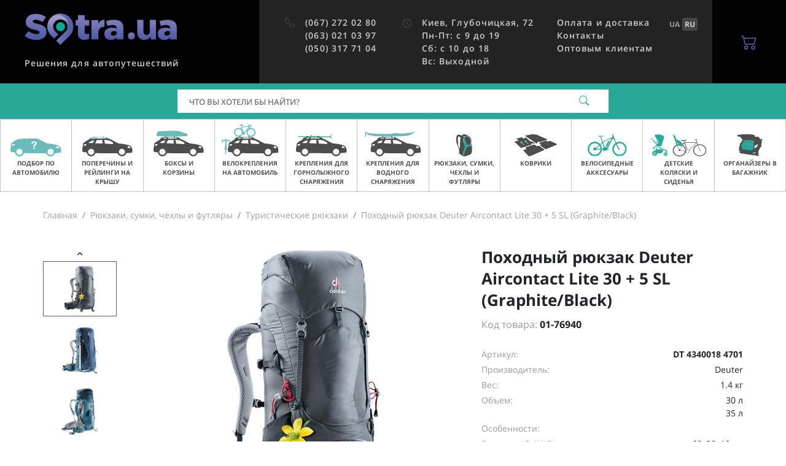

--- FILE ---
content_type: text/html; charset=UTF-8
request_url: https://sotra.ua/ryukzaki-sumki-chekhly-i-futlyary/turisticheskie-ryukzaki/pohodnyy-ryukzak-deuter-aircontact-lite-30-5-sl-graphite-black-dt-4340018-4701.html
body_size: 17590
content:
    <!DOCTYPE html>
    <html lang="en">
    <head>
        <title>Походный рюкзак Deuter Aircontact Lite 30 + 5 SL (Graphite/Black) купить в Sotra.ua</title>
        <meta name="description" content="Лучшие цены на Походный рюкзак Deuter Aircontact Lite 30 + 5 SL (Graphite/Black) ✔ Бесплатная доставка по Украине ✔ Гарантия качества ☎ Sotra.ua">
<meta charset="UTF-8">
<meta name="viewport" content="width=device-width, initial-scale=1.0, user-scalable=yes, minimal-ui">
<meta name="csrf-param" content="XURTk8WjJfW6">
<meta name="csrf-token" content="SaqrkWR7ae9fmQfqrKb5lmCWwD9EaRO-9PjvmE10Ft8E2smgIDoQpxbqNJ3InpLwN6CjTXYAd86ijbvfABcujw==">

<link type="image/png" href="/favicon.png" rel="shortcut icon">
<link href="https://sotra.ua/ua/ryukzaki-sumki-chekhly-i-futlyary/turisticheskie-ryukzaki/pohodnyy-ryukzak-deuter-aircontact-lite-30-5-sl-graphite-black-dt-4340018-4701.html" rel="alternate" hreflang="uk-ua">
<link href="https://sotra.ua/ryukzaki-sumki-chekhly-i-futlyary/turisticheskie-ryukzaki/pohodnyy-ryukzak-deuter-aircontact-lite-30-5-sl-graphite-black-dt-4340018-4701.html" rel="alternate" hreflang="ru-ua">
<link href="/assets/a1cb68f5/styles.css?v=1748271692" rel="stylesheet">                    <script type="application/ld+json">
                {
                    "@context": "http://schema.org",
                    "@type": "Organization",
                    "name": "Sotra.ua",
                    "url": "https://sotra.ua"
                }
            </script>
                            <script>
    window.ecommerceData = {
    "items": {
        "76940": {
            "item_name": "Походный рюкзак Deuter Aircontact Lite 30 + 5 SL (Graphite\/Black)",
            "item_id": "DT 4340018 4701",
            "price": 5292,
            "currency": "UAH",
            "item_brand": "Deuter",
            "item_variant": "",
            "item_list_id": "",
            "item_list_name": "",
            "quantity": 1,
            "item_category": "Рюкзаки, сумки, чехлы и футляры",
            "item_category2": "Туристические рюкзаки"
        }
    }
};
</script>

<script>
    dataLayer = window.dataLayer || [];
    dataLayer.push({
    "ecomm_pagetype": "product",
    "ecomm_prodid": 76940,
    "ecomm_totalvalue": 5292
});
</script>
<script>
    dataLayer = window.dataLayer || [];
    dataLayer.push({
    "event": "view_item",
    "ecommerce": {
        "items": [
            {
                "item_name": "Походный рюкзак Deuter Aircontact Lite 30 + 5 SL (Graphite\/Black)",
                "item_id": "DT 4340018 4701",
                "price": 5292,
                "currency": "UAH",
                "item_brand": "Deuter",
                "item_variant": "",
                "item_list_id": "",
                "item_list_name": "",
                "quantity": 1,
                "item_category": "Рюкзаки, сумки, чехлы и футляры",
                "item_category2": "Туристические рюкзаки"
            }
        ]
    }
});
</script>
<!-- Google Tag Manager -->
<script>
(function(w,d,s,l,i){w[l]=w[l]||[];w[l].push({'gtm.start':
      new Date().getTime(),event:'gtm.js'});var f=d.getElementsByTagName(s)[0],
    j=d.createElement(s),dl=l!='dataLayer'?'&l='+l:'';j.async=true;j.src=
    'https://www.googletagmanager.com/gtm.js?id='+i+dl;f.parentNode.insertBefore(j,f);
  })(window,document,'script','dataLayer','GTM-W4JKPB');
</script>
<!-- End Google Tag Manager -->
                        </head>
    <body>
    <!-- Google Tag Manager (noscript) -->
<noscript><iframe src="https://www.googletagmanager.com/ns.html?id=GTM-W4JKPB"
                  height="0" width="0" style="display:none;visibility:hidden"></iframe></noscript>
<!-- End Google Tag Manager (noscript) -->
        <header id="main-header" class="main-header">
    <div class="main-header-top">
        <button type="button" class="material-icon main-header-mobile-btn -menu" data-toggle="sidebar" data-target="#main-menu-sidebar"><svg width="18" height="12" viewBox="0 0 18 12" fill="none" xmlns="http://www.w3.org/2000/svg">
<path d="M6 12H17C17.55 12 18 11.55 18 11C18 10.45 17.55 10 17 10H6C5.45 10 5 10.45 5 11C5 11.55 5.45 12 6 12ZM4 7H17C17.55 7 18 6.55 18 6C18 5.45 17.55 5 17 5H4C3.45 5 3 5.45 3 6C3 6.55 3.45 7 4 7ZM0 1C0 1.55 0.45 2 1 2H17C17.55 2 18 1.55 18 1C18 0.45 17.55 0 17 0H1C0.45 0 0 0.45 0 1Z" fill="currentColor"/>
</svg>
</button>        <div class="main-header-branding">
            <div class="left">
                <a href="https://sotra.ua" class="link">
                    <img class="logo d-none d-ds-block" src="/assets/6a424fbf/logo.png" alt="" title="Sotra.ua">                    <img class="logo d-ds-none" src="/assets/6a424fbf/logo_mob.svg" alt="" title="Sotra.ua">                </a>
            </div>
            <div class="right">
                <span class="slug">
                    Решения для автопутешествий                </span>
            </div>
        </div>
        <div class="main-header-info">
            <div class="column">
                <div class="main-header-nav">
                    <i class="material-icon"><svg xmlns="http://www.w3.org/2000/svg" width="18" height="18" fill="currentColor" class="bi bi-telephone" viewBox="0 0 18 18">
    <path d="M3.654 1.328a.678.678 0 0 0-1.015-.063L1.605 2.3c-.483.484-.661 1.169-.45 1.77a17.568 17.568 0 0 0 4.168 6.608 17.569 17.569 0 0 0 6.608 4.168c.601.211 1.286.033 1.77-.45l1.034-1.034a.678.678 0 0 0-.063-1.015l-2.307-1.794a.678.678 0 0 0-.58-.122l-2.19.547a1.745 1.745 0 0 1-1.657-.459L5.482 8.062a1.745 1.745 0 0 1-.46-1.657l.548-2.19a.678.678 0 0 0-.122-.58L3.654 1.328zM1.884.511a1.745 1.745 0 0 1 2.612.163L6.29 2.98c.329.423.445.974.315 1.494l-.547 2.19a.678.678 0 0 0 .178.643l2.457 2.457a.678.678 0 0 0 .644.178l2.189-.547a1.745 1.745 0 0 1 1.494.315l2.306 1.794c.829.645.905 1.87.163 2.611l-1.034 1.034c-.74.74-1.846 1.065-2.877.702a18.634 18.634 0 0 1-7.01-4.42 18.634 18.634 0 0 1-4.42-7.009c-.362-1.03-.037-2.137.703-2.877L1.885.511z"/>
</svg></i>                    <nav class="items">
                                                    <a class="item ringo-phone" href="tel:+380672720280">(067) 272 02 80</a>                                                    <a class="item ringo-phone" href="tel:+380630210397">(063) 021 03 97</a>                                                    <a class="item ringo-phone" href="tel:+380503177104">(050) 317 71 04</a>                                            </nav>
                </div>
            </div>
            <div class="column">
                <div class="main-header-nav">
                    <i class="material-icon">
                        <i class="material-icon"><svg xmlns="http://www.w3.org/2000/svg" viewBox="0 0 24 24" fill="currentColor" width="18px" height="18px"><path d="M0 0h24v24H0z" fill="none"/><path d="M11.99 2C6.47 2 2 6.48 2 12s4.47 10 9.99 10C17.52 22 22 17.52 22 12S17.52 2 11.99 2zM12 20c-4.42 0-8-3.58-8-8s3.58-8 8-8 8 3.58 8 8-3.58 8-8 8z"/><path d="M12.5 7H11v6l5.25 3.15.75-1.23-4.5-2.67z"/></svg>
</i>                    </i>
                    <nav class="items">
                        <a href="/kontakty.html" class="item">
    <div>Киев, Глубочицкая, 72</div>
    <div>Пн-Пт: с 9 до 19</div>
	<div>Сб: с 10 до 18</div>
	<div>Вс: Выходной</div>
</a>                    </nav>
                </div>
            </div>
            <div class="column">
                <div class="main-header-nav">
                    <nav class="items">
                        <a href="/oplata-i-dostavka.html" class="item">Оплата и доставка</a>
<a href="/kontakty.html" class="item">Контакты</a>
<a href="/opt-clients.html" class="item">Оптовым клиентам</a>                                            </nav>
                </div>
            </div>
            <div class="lang-switch">
                <a href="/ua/ryukzaki-sumki-chekhly-i-futlyary/turisticheskie-ryukzaki/pohodnyy-ryukzak-deuter-aircontact-lite-30-5-sl-graphite-black-dt-4340018-4701.html" data-lang="ua"><strong>UA</strong></a><a class="active" href="/ryukzaki-sumki-chekhly-i-futlyary/turisticheskie-ryukzaki/pohodnyy-ryukzak-deuter-aircontact-lite-30-5-sl-graphite-black-dt-4340018-4701.html" data-lang="ru"><strong>RU</strong></a>            </div>
        </div>
        <label for="search-modal-input"
               class="main-header-mobile-btn d-ds-none"
               data-toggle="modal"
               data-target="#search-mobile">
            <i class="material-icon"><svg xmlns="http://www.w3.org/2000/svg" width="18" height="18" fill="currentColor" viewBox="0 0 18 18">
    <path d="M11.742 10.344a6.5 6.5 0 1 0-1.397 1.398h-.001c.03.04.062.078.098.115l3.85 3.85a1 1 0 0 0 1.415-1.414l-3.85-3.85a1.007 1.007 0 0 0-.115-.1zM12 6.5a5.5 5.5 0 1 1-11 0 5.5 5.5 0 0 1 11 0z"/>
</svg></i>        </label>
        <div class="dropdown d-ds-none">
            <button
                    type="button"
                    class="main-header-mobile-btn"
                    data-toggle="dropdown"
                    data-display="static"
            >
                <i class="material-icon"><svg xmlns="http://www.w3.org/2000/svg" width="18" height="18" fill="currentColor" class="bi bi-telephone" viewBox="0 0 18 18">
    <path d="M3.654 1.328a.678.678 0 0 0-1.015-.063L1.605 2.3c-.483.484-.661 1.169-.45 1.77a17.568 17.568 0 0 0 4.168 6.608 17.569 17.569 0 0 0 6.608 4.168c.601.211 1.286.033 1.77-.45l1.034-1.034a.678.678 0 0 0-.063-1.015l-2.307-1.794a.678.678 0 0 0-.58-.122l-2.19.547a1.745 1.745 0 0 1-1.657-.459L5.482 8.062a1.745 1.745 0 0 1-.46-1.657l.548-2.19a.678.678 0 0 0-.122-.58L3.654 1.328zM1.884.511a1.745 1.745 0 0 1 2.612.163L6.29 2.98c.329.423.445.974.315 1.494l-.547 2.19a.678.678 0 0 0 .178.643l2.457 2.457a.678.678 0 0 0 .644.178l2.189-.547a1.745 1.745 0 0 1 1.494.315l2.306 1.794c.829.645.905 1.87.163 2.611l-1.034 1.034c-.74.74-1.846 1.065-2.877.702a18.634 18.634 0 0 1-7.01-4.42 18.634 18.634 0 0 1-4.42-7.009c-.362-1.03-.037-2.137.703-2.877L1.885.511z"/>
</svg></i>            </button>
            <div id="main-header-modal-phones" class="dropdown-menu -main-header-phones p-3"
                 aria-labelledby="dropdownMenuButton" style="width: 288px">
                                    <div class="row mb-4 align-items-center">
                        <div class="col-6 text-title">
                            (067) 272 02 80                        </div>
                        <div class="col-6">
                            <a
                                    href="tel:+380672720280"
                                    class="btn btn-accent-light d-block"
                            >
                                Позвонить                            </a>
                        </div>
                    </div>
                                    <div class="row mb-4 align-items-center">
                        <div class="col-6 text-title">
                            (063) 021 03 97                        </div>
                        <div class="col-6">
                            <a
                                    href="tel:+380630210397"
                                    class="btn btn-accent-light d-block"
                            >
                                Позвонить                            </a>
                        </div>
                    </div>
                                    <div class="row mb-4 align-items-center">
                        <div class="col-6 text-title">
                            (050) 317 71 04                        </div>
                        <div class="col-6">
                            <a
                                    href="tel:+380503177104"
                                    class="btn btn-accent-light d-block"
                            >
                                Позвонить                            </a>
                        </div>
                    </div>
                                <div class="row mb-4 align-items-center">
                    <div class="col-6 text-title">
                        <a href="/cdn-cgi/l/email-protection" class="__cf_email__" data-cfemail="d2a1babda292a1bda6a0b3fca7b3">[email&#160;protected]</a>
                    </div>
                    <div class="col-6">
                        <a href="/cdn-cgi/l/email-protection#5a2932352a1a29352e283b742f3b" class="btn btn-accent-light d-block">
                            Написать                        </a>
                    </div>
                </div>
                <div class="row mb-4 align-items-center">
                    <div class="col-6 text-caption pr-0">
                                            </div>
                    <div class="col-6">
                        <a
                                href="/kontakty.html"
                                class="btn btn-outline-accent-light d-block"
                        >
                            Карта                        </a>
                    </div>
                </div>
            </div>
        </div>
        <div
                class="main-header-basket">
            <a
                    href="/checkout.html"
                    class="btn-basket"
            >
                <span class="icon">
                    <i class="material-icon"><svg xmlns="http://www.w3.org/2000/svg" width="16" height="16" fill="currentColor" class="bi bi-cart2" viewBox="0 0 16 16">
    <path d="M0 2.5A.5.5 0 0 1 .5 2H2a.5.5 0 0 1 .485.379L2.89 4H14.5a.5.5 0 0 1 .485.621l-1.5 6A.5.5 0 0 1 13 11H4a.5.5 0 0 1-.485-.379L1.61 3H.5a.5.5 0 0 1-.5-.5zM3.14 5l1.25 5h8.22l1.25-5H3.14zM5 13a1 1 0 1 0 0 2 1 1 0 0 0 0-2zm-2 1a2 2 0 1 1 4 0 2 2 0 0 1-4 0zm9-1a1 1 0 1 0 0 2 1 1 0 0 0 0-2zm-2 1a2 2 0 1 1 4 0 2 2 0 0 1-4 0z"/>
</svg></i>                                    </span>
            </a>
        </div>
    </div>
    <div class="main-header-search"
    >
        <form id="search-desktop-form" class="main-header-search-form" action="/search.html" method="get" autocomplete="off" data-suggest="/suggest.html?q=%7Bquery%7D">        <script data-cfasync="false" src="/cdn-cgi/scripts/5c5dd728/cloudflare-static/email-decode.min.js"></script><script type="application/ld+json">{
    "@context": "https:\/\/schema.org",
    "@type": "WebSite",
    "url": "",
    "potentialAction": {
        "@type": "SearchAction",
        "target": {
            "@type": "EntryPoint",
            "urlTemplate": "\/search.html?q=%7Bsearch_term_string%7D"
        },
        "query-input": "required name=search_term_string"
    }
}</script>        <div class="input-group">
            <input type="text" id="header-search-input" class="form-control app-search-input" name="q" placeholder="Что Вы хотели бы найти?" aria-label="Поиск">            <div class="input-group-append">
                <button class="btn">
                    <i id="header-search-icon" class="material-icon"><svg xmlns="http://www.w3.org/2000/svg" width="18" height="18" fill="currentColor" viewBox="0 0 18 18">
    <path d="M11.742 10.344a6.5 6.5 0 1 0-1.397 1.398h-.001c.03.04.062.078.098.115l3.85 3.85a1 1 0 0 0 1.415-1.414l-3.85-3.85a1.007 1.007 0 0 0-.115-.1zM12 6.5a5.5 5.5 0 1 1-11 0 5.5 5.5 0 0 1 11 0z"/>
</svg></i>                    <i id="header-search-spinner" class="material-icon -loading -hidden"><svg xmlns="http://www.w3.org/2000/svg" width="16" height="16" fill="currentColor" class="bi bi-arrow-repeat" viewBox="0 0 16 16">
    <path d="M11.534 7h3.932a.25.25 0 0 1 .192.41l-1.966 2.36a.25.25 0 0 1-.384 0l-1.966-2.36a.25.25 0 0 1 .192-.41zm-11 2h3.932a.25.25 0 0 0 .192-.41L2.692 6.23a.25.25 0 0 0-.384 0L.342 8.59A.25.25 0 0 0 .534 9z"/>
    <path fill-rule="evenodd" d="M8 3c-1.552 0-2.94.707-3.857 1.818a.5.5 0 1 1-.771-.636A6.002 6.002 0 0 1 13.917 7H12.9A5.002 5.002 0 0 0 8 3zM3.1 9a5.002 5.002 0 0 0 8.757 2.182.5.5 0 1 1 .771.636A6.002 6.002 0 0 1 2.083 9H3.1z"/>
</svg></i>                </button>
            </div>
            <div id="header-search-suggest"
                 class="main-header-search-suggest shadow-lg -hidden app-search-suggest"></div>
        </div>
        </form>    </div>
</header>
    <div id="main-menu-sidebar" class="sidebar-content -main-menu">
    <button class="sidebar-close"
            type="button"
            data-toggle="sidebar"
            data-action="close"
            data-target="#main-menu-sidebar"
    >
        <i class="material-icon"><svg xmlns="http://www.w3.org/2000/svg" width="16" height="16" fill="currentColor" class="bi bi-x" viewBox="0 0 16 16">
    <path d="M4.646 4.646a.5.5 0 0 1 .708 0L8 7.293l2.646-2.647a.5.5 0 0 1 .708.708L8.707 8l2.647 2.646a.5.5 0 0 1-.708.708L8 8.707l-2.646 2.647a.5.5 0 0 1-.708-.708L7.293 8 4.646 5.354a.5.5 0 0 1 0-.708z"/>
</svg></i>    </button>
    <div class="content">
        <div class="main-menu">
            <div class="body">
                <nav id="main-menu-index" class="main-menu-nav">
                    <div class="header">
                        Меню                    </div>
                                            <div class="item">
                                                            <a href="/bagazhniki-i-reilingi-na-kryshu-avto.html" class="link">
                                    <div class="imageholder">
                                        <img class="lazyload image" alt="Подбор по автомобилю" data-src="https://sotra.ua/images/menu/carfit.svg">                                    </div>
                                    <span class="label">Подбор по автомобилю</span>
                                    <i class="material-icon"><svg xmlns="http://www.w3.org/2000/svg" width="16" height="16" fill="currentColor" class="bi bi-arrow-right" viewBox="0 0 16 16">
    <path fill-rule="evenodd" d="M1 8a.5.5 0 0 1 .5-.5h11.793l-3.147-3.146a.5.5 0 0 1 .708-.708l4 4a.5.5 0 0 1 0 .708l-4 4a.5.5 0 0 1-.708-.708L13.293 8.5H1.5A.5.5 0 0 1 1 8z"/>
</svg></i>                                </a>
                                                    </div>
                                            <div class="item">
                                                            <a
                                        href="/bagazhniki-i-reilingi-na-kryshu.html"
                                        class="link"
                                        data-toggle="main-menu"
                                        data-target="#main-submenu-1"
                                >
                                    <div class="imageholder">
                                        <img class="lazyload image" src="[data-uri]" alt="Поперечины и рейлинги на крышу" data-src="https://sotra.ua/images/menu/rack.svg">                                    </div>
                                    <span class="label">Поперечины и рейлинги на крышу</span>
                                    <i class="material-icon"><svg xmlns="http://www.w3.org/2000/svg" width="16" height="16" fill="currentColor" class="bi bi-chevron-right" viewBox="0 0 16 16">
    <path fill-rule="evenodd" d="M4.646 1.646a.5.5 0 0 1 .708 0l6 6a.5.5 0 0 1 0 .708l-6 6a.5.5 0 0 1-.708-.708L10.293 8 4.646 2.354a.5.5 0 0 1 0-.708z"/>
</svg></i>                                </a>
                                <div id="main-submenu-1" class="main-menu-nav">
                                    <div class="header">
                                        <a
                                                href="/bagazhniki-i-reilingi-na-kryshu.html"
                                                data-toggle="main-menu"
                                                data-target="#main-submenu-1"
                                                class="headerlink"
                                        >
                                            <i class="material-icon"><svg xmlns="http://www.w3.org/2000/svg" width="16" height="16" fill="currentColor" class="bi bi-chevron-left" viewBox="0 0 16 16">
    <path fill-rule="evenodd" d="M11.354 1.646a.5.5 0 0 1 0 .708L5.707 8l5.647 5.646a.5.5 0 0 1-.708.708l-6-6a.5.5 0 0 1 0-.708l6-6a.5.5 0 0 1 .708 0z"/>
</svg></i>                                            <span class="text">Поперечины и рейлинги на крышу</span>
                                        </a>
                                    </div>
                                                                            <div class="item">
                                            <a
                                                    href="/bagazhniki-i-reilingi-na-kryshu/bagazhniki-na-gladkuyu-kryshu.html"
                                                    class="link"
                                            >
                                                <span class="label"> Багажники на гладкую крышу</span>
                                                <i class="material-icon"><svg xmlns="http://www.w3.org/2000/svg" width="16" height="16" fill="currentColor" class="bi bi-arrow-right" viewBox="0 0 16 16">
    <path fill-rule="evenodd" d="M1 8a.5.5 0 0 1 .5-.5h11.793l-3.147-3.146a.5.5 0 0 1 .708-.708l4 4a.5.5 0 0 1 0 .708l-4 4a.5.5 0 0 1-.708-.708L13.293 8.5H1.5A.5.5 0 0 1 1 8z"/>
</svg></i>                                            </a>
                                        </div>
                                                                            <div class="item">
                                            <a
                                                    href="/bagazhniki-i-reilingi-na-kryshu/bagazhniki-v-shtatnoe-mesto.html"
                                                    class="link"
                                            >
                                                <span class="label"> Багажники в штатное место</span>
                                                <i class="material-icon"><svg xmlns="http://www.w3.org/2000/svg" width="16" height="16" fill="currentColor" class="bi bi-arrow-right" viewBox="0 0 16 16">
    <path fill-rule="evenodd" d="M1 8a.5.5 0 0 1 .5-.5h11.793l-3.147-3.146a.5.5 0 0 1 .708-.708l4 4a.5.5 0 0 1 0 .708l-4 4a.5.5 0 0 1-.708-.708L13.293 8.5H1.5A.5.5 0 0 1 1 8z"/>
</svg></i>                                            </a>
                                        </div>
                                                                            <div class="item">
                                            <a
                                                    href="/bagazhniki-i-reilingi-na-kryshu/bagazhniki-na-reilingi.html"
                                                    class="link"
                                            >
                                                <span class="label"> Багажники на рейлинги</span>
                                                <i class="material-icon"><svg xmlns="http://www.w3.org/2000/svg" width="16" height="16" fill="currentColor" class="bi bi-arrow-right" viewBox="0 0 16 16">
    <path fill-rule="evenodd" d="M1 8a.5.5 0 0 1 .5-.5h11.793l-3.147-3.146a.5.5 0 0 1 .708-.708l4 4a.5.5 0 0 1 0 .708l-4 4a.5.5 0 0 1-.708-.708L13.293 8.5H1.5A.5.5 0 0 1 1 8z"/>
</svg></i>                                            </a>
                                        </div>
                                                                            <div class="item">
                                            <a
                                                    href="/bagazhniki-i-reilingi-na-kryshu/bagazhniki-na-integrirovanye-reilingi.html"
                                                    class="link"
                                            >
                                                <span class="label"> Багажники на интегрированые рейлинги</span>
                                                <i class="material-icon"><svg xmlns="http://www.w3.org/2000/svg" width="16" height="16" fill="currentColor" class="bi bi-arrow-right" viewBox="0 0 16 16">
    <path fill-rule="evenodd" d="M1 8a.5.5 0 0 1 .5-.5h11.793l-3.147-3.146a.5.5 0 0 1 .708-.708l4 4a.5.5 0 0 1 0 .708l-4 4a.5.5 0 0 1-.708-.708L13.293 8.5H1.5A.5.5 0 0 1 1 8z"/>
</svg></i>                                            </a>
                                        </div>
                                                                            <div class="item">
                                            <a
                                                    href="/bagazhniki-i-reilingi-na-kryshu/bagazhniki-na-vodostok.html"
                                                    class="link"
                                            >
                                                <span class="label"> Багажники на водосток</span>
                                                <i class="material-icon"><svg xmlns="http://www.w3.org/2000/svg" width="16" height="16" fill="currentColor" class="bi bi-arrow-right" viewBox="0 0 16 16">
    <path fill-rule="evenodd" d="M1 8a.5.5 0 0 1 .5-.5h11.793l-3.147-3.146a.5.5 0 0 1 .708-.708l4 4a.5.5 0 0 1 0 .708l-4 4a.5.5 0 0 1-.708-.708L13.293 8.5H1.5A.5.5 0 0 1 1 8z"/>
</svg></i>                                            </a>
                                        </div>
                                                                            <div class="item">
                                            <a
                                                    href="/bagazhniki-i-reilingi-na-kryshu/akssesuary-k-bagazhnikam.html"
                                                    class="link"
                                            >
                                                <span class="label"> Аксессуары к багажникам</span>
                                                <i class="material-icon"><svg xmlns="http://www.w3.org/2000/svg" width="16" height="16" fill="currentColor" class="bi bi-arrow-right" viewBox="0 0 16 16">
    <path fill-rule="evenodd" d="M1 8a.5.5 0 0 1 .5-.5h11.793l-3.147-3.146a.5.5 0 0 1 .708-.708l4 4a.5.5 0 0 1 0 .708l-4 4a.5.5 0 0 1-.708-.708L13.293 8.5H1.5A.5.5 0 0 1 1 8z"/>
</svg></i>                                            </a>
                                        </div>
                                                                            <div class="item">
                                            <a
                                                    href="/lichinki-zamkov.html"
                                                    class="link"
                                            >
                                                <span class="label"> Личинки замков</span>
                                                <i class="material-icon"><svg xmlns="http://www.w3.org/2000/svg" width="16" height="16" fill="currentColor" class="bi bi-arrow-right" viewBox="0 0 16 16">
    <path fill-rule="evenodd" d="M1 8a.5.5 0 0 1 .5-.5h11.793l-3.147-3.146a.5.5 0 0 1 .708-.708l4 4a.5.5 0 0 1 0 .708l-4 4a.5.5 0 0 1-.708-.708L13.293 8.5H1.5A.5.5 0 0 1 1 8z"/>
</svg></i>                                            </a>
                                        </div>
                                                                            <div class="item">
                                            <a
                                                    href="/bagazhniki-i-reilingi-na-kryshu/parts.html"
                                                    class="link"
                                            >
                                                <span class="label"> Запчасти для багажников</span>
                                                <i class="material-icon"><svg xmlns="http://www.w3.org/2000/svg" width="16" height="16" fill="currentColor" class="bi bi-arrow-right" viewBox="0 0 16 16">
    <path fill-rule="evenodd" d="M1 8a.5.5 0 0 1 .5-.5h11.793l-3.147-3.146a.5.5 0 0 1 .708-.708l4 4a.5.5 0 0 1 0 .708l-4 4a.5.5 0 0 1-.708-.708L13.293 8.5H1.5A.5.5 0 0 1 1 8z"/>
</svg></i>                                            </a>
                                        </div>
                                                                    </div>
                                                    </div>
                                            <div class="item">
                                                            <a
                                        href="/boksy-i-korziny.html"
                                        class="link"
                                        data-toggle="main-menu"
                                        data-target="#main-submenu-2"
                                >
                                    <div class="imageholder">
                                        <img class="lazyload image" src="[data-uri]" alt="Боксы и корзины" data-src="https://sotra.ua/images/menu/box.svg">                                    </div>
                                    <span class="label">Боксы и корзины</span>
                                    <i class="material-icon"><svg xmlns="http://www.w3.org/2000/svg" width="16" height="16" fill="currentColor" class="bi bi-chevron-right" viewBox="0 0 16 16">
    <path fill-rule="evenodd" d="M4.646 1.646a.5.5 0 0 1 .708 0l6 6a.5.5 0 0 1 0 .708l-6 6a.5.5 0 0 1-.708-.708L10.293 8 4.646 2.354a.5.5 0 0 1 0-.708z"/>
</svg></i>                                </a>
                                <div id="main-submenu-2" class="main-menu-nav">
                                    <div class="header">
                                        <a
                                                href="/boksy-i-korziny.html"
                                                data-toggle="main-menu"
                                                data-target="#main-submenu-2"
                                                class="headerlink"
                                        >
                                            <i class="material-icon"><svg xmlns="http://www.w3.org/2000/svg" width="16" height="16" fill="currentColor" class="bi bi-chevron-left" viewBox="0 0 16 16">
    <path fill-rule="evenodd" d="M11.354 1.646a.5.5 0 0 1 0 .708L5.707 8l5.647 5.646a.5.5 0 0 1-.708.708l-6-6a.5.5 0 0 1 0-.708l6-6a.5.5 0 0 1 .708 0z"/>
</svg></i>                                            <span class="text">Боксы и корзины</span>
                                        </a>
                                    </div>
                                                                            <div class="item">
                                            <a
                                                    href="/boksy-i-korziny/gruzovye-boksy.html"
                                                    class="link"
                                            >
                                                <span class="label"> Грузовые боксы</span>
                                                <i class="material-icon"><svg xmlns="http://www.w3.org/2000/svg" width="16" height="16" fill="currentColor" class="bi bi-arrow-right" viewBox="0 0 16 16">
    <path fill-rule="evenodd" d="M1 8a.5.5 0 0 1 .5-.5h11.793l-3.147-3.146a.5.5 0 0 1 .708-.708l4 4a.5.5 0 0 1 0 .708l-4 4a.5.5 0 0 1-.708-.708L13.293 8.5H1.5A.5.5 0 0 1 1 8z"/>
</svg></i>                                            </a>
                                        </div>
                                                                            <div class="item">
                                            <a
                                                    href="/boksy-i-korziny/gruzovye-korziny.html"
                                                    class="link"
                                            >
                                                <span class="label"> Грузовые корзины</span>
                                                <i class="material-icon"><svg xmlns="http://www.w3.org/2000/svg" width="16" height="16" fill="currentColor" class="bi bi-arrow-right" viewBox="0 0 16 16">
    <path fill-rule="evenodd" d="M1 8a.5.5 0 0 1 .5-.5h11.793l-3.147-3.146a.5.5 0 0 1 .708-.708l4 4a.5.5 0 0 1 0 .708l-4 4a.5.5 0 0 1-.708-.708L13.293 8.5H1.5A.5.5 0 0 1 1 8z"/>
</svg></i>                                            </a>
                                        </div>
                                                                            <div class="item">
                                            <a
                                                    href="/boksy-i-korziny/platformy-na-farkop.html"
                                                    class="link"
                                            >
                                                <span class="label"> Боксы на фаркоп</span>
                                                <i class="material-icon"><svg xmlns="http://www.w3.org/2000/svg" width="16" height="16" fill="currentColor" class="bi bi-arrow-right" viewBox="0 0 16 16">
    <path fill-rule="evenodd" d="M1 8a.5.5 0 0 1 .5-.5h11.793l-3.147-3.146a.5.5 0 0 1 .708-.708l4 4a.5.5 0 0 1 0 .708l-4 4a.5.5 0 0 1-.708-.708L13.293 8.5H1.5A.5.5 0 0 1 1 8z"/>
</svg></i>                                            </a>
                                        </div>
                                                                            <div class="item">
                                            <a
                                                    href="/boksy-i-korziny/palatki-na-kryshu.html"
                                                    class="link"
                                            >
                                                <span class="label"> Палатки на крышу</span>
                                                <i class="material-icon"><svg xmlns="http://www.w3.org/2000/svg" width="16" height="16" fill="currentColor" class="bi bi-arrow-right" viewBox="0 0 16 16">
    <path fill-rule="evenodd" d="M1 8a.5.5 0 0 1 .5-.5h11.793l-3.147-3.146a.5.5 0 0 1 .708-.708l4 4a.5.5 0 0 1 0 .708l-4 4a.5.5 0 0 1-.708-.708L13.293 8.5H1.5A.5.5 0 0 1 1 8z"/>
</svg></i>                                            </a>
                                        </div>
                                                                            <div class="item">
                                            <a
                                                    href="/boksy-i-korziny/navesy-dlya-avtomobilej.html"
                                                    class="link"
                                            >
                                                <span class="label"> Навесы для автомобилей</span>
                                                <i class="material-icon"><svg xmlns="http://www.w3.org/2000/svg" width="16" height="16" fill="currentColor" class="bi bi-arrow-right" viewBox="0 0 16 16">
    <path fill-rule="evenodd" d="M1 8a.5.5 0 0 1 .5-.5h11.793l-3.147-3.146a.5.5 0 0 1 .708-.708l4 4a.5.5 0 0 1 0 .708l-4 4a.5.5 0 0 1-.708-.708L13.293 8.5H1.5A.5.5 0 0 1 1 8z"/>
</svg></i>                                            </a>
                                        </div>
                                                                            <div class="item">
                                            <a
                                                    href="/boksy-i-korziny/akssesuary-k-boksam.html"
                                                    class="link"
                                            >
                                                <span class="label"> Аксессуары к боксам и корзинам</span>
                                                <i class="material-icon"><svg xmlns="http://www.w3.org/2000/svg" width="16" height="16" fill="currentColor" class="bi bi-arrow-right" viewBox="0 0 16 16">
    <path fill-rule="evenodd" d="M1 8a.5.5 0 0 1 .5-.5h11.793l-3.147-3.146a.5.5 0 0 1 .708-.708l4 4a.5.5 0 0 1 0 .708l-4 4a.5.5 0 0 1-.708-.708L13.293 8.5H1.5A.5.5 0 0 1 1 8z"/>
</svg></i>                                            </a>
                                        </div>
                                                                            <div class="item">
                                            <a
                                                    href="/boksy-i-korziny/aksessuary-dlya-palatok.html"
                                                    class="link"
                                            >
                                                <span class="label"> Аксессуары для палаток</span>
                                                <i class="material-icon"><svg xmlns="http://www.w3.org/2000/svg" width="16" height="16" fill="currentColor" class="bi bi-arrow-right" viewBox="0 0 16 16">
    <path fill-rule="evenodd" d="M1 8a.5.5 0 0 1 .5-.5h11.793l-3.147-3.146a.5.5 0 0 1 .708-.708l4 4a.5.5 0 0 1 0 .708l-4 4a.5.5 0 0 1-.708-.708L13.293 8.5H1.5A.5.5 0 0 1 1 8z"/>
</svg></i>                                            </a>
                                        </div>
                                                                            <div class="item">
                                            <a
                                                    href="/lichinki-zamkov.html"
                                                    class="link"
                                            >
                                                <span class="label"> Личинки замков</span>
                                                <i class="material-icon"><svg xmlns="http://www.w3.org/2000/svg" width="16" height="16" fill="currentColor" class="bi bi-arrow-right" viewBox="0 0 16 16">
    <path fill-rule="evenodd" d="M1 8a.5.5 0 0 1 .5-.5h11.793l-3.147-3.146a.5.5 0 0 1 .708-.708l4 4a.5.5 0 0 1 0 .708l-4 4a.5.5 0 0 1-.708-.708L13.293 8.5H1.5A.5.5 0 0 1 1 8z"/>
</svg></i>                                            </a>
                                        </div>
                                                                            <div class="item">
                                            <a
                                                    href="/boksy-i-korziny/parts.html"
                                                    class="link"
                                            >
                                                <span class="label"> Запчасти для боксов и корзин</span>
                                                <i class="material-icon"><svg xmlns="http://www.w3.org/2000/svg" width="16" height="16" fill="currentColor" class="bi bi-arrow-right" viewBox="0 0 16 16">
    <path fill-rule="evenodd" d="M1 8a.5.5 0 0 1 .5-.5h11.793l-3.147-3.146a.5.5 0 0 1 .708-.708l4 4a.5.5 0 0 1 0 .708l-4 4a.5.5 0 0 1-.708-.708L13.293 8.5H1.5A.5.5 0 0 1 1 8z"/>
</svg></i>                                            </a>
                                        </div>
                                                                    </div>
                                                    </div>
                                            <div class="item">
                                                            <a
                                        href="/velokrepleniya-na-avtomobil.html"
                                        class="link"
                                        data-toggle="main-menu"
                                        data-target="#main-submenu-3"
                                >
                                    <div class="imageholder">
                                        <img class="lazyload image" src="[data-uri]" alt="Велокрепления на автомобиль" data-src="https://sotra.ua/images/menu/bike.svg">                                    </div>
                                    <span class="label">Велокрепления на автомобиль</span>
                                    <i class="material-icon"><svg xmlns="http://www.w3.org/2000/svg" width="16" height="16" fill="currentColor" class="bi bi-chevron-right" viewBox="0 0 16 16">
    <path fill-rule="evenodd" d="M4.646 1.646a.5.5 0 0 1 .708 0l6 6a.5.5 0 0 1 0 .708l-6 6a.5.5 0 0 1-.708-.708L10.293 8 4.646 2.354a.5.5 0 0 1 0-.708z"/>
</svg></i>                                </a>
                                <div id="main-submenu-3" class="main-menu-nav">
                                    <div class="header">
                                        <a
                                                href="/velokrepleniya-na-avtomobil.html"
                                                data-toggle="main-menu"
                                                data-target="#main-submenu-3"
                                                class="headerlink"
                                        >
                                            <i class="material-icon"><svg xmlns="http://www.w3.org/2000/svg" width="16" height="16" fill="currentColor" class="bi bi-chevron-left" viewBox="0 0 16 16">
    <path fill-rule="evenodd" d="M11.354 1.646a.5.5 0 0 1 0 .708L5.707 8l5.647 5.646a.5.5 0 0 1-.708.708l-6-6a.5.5 0 0 1 0-.708l6-6a.5.5 0 0 1 .708 0z"/>
</svg></i>                                            <span class="text">Велокрепления на автомобиль</span>
                                        </a>
                                    </div>
                                                                            <div class="item">
                                            <a
                                                    href="/velokrepleniya-na-avtomobil/velokreplenie-na-kryshu.html"
                                                    class="link"
                                            >
                                                <span class="label"> Велокрепление на крышу</span>
                                                <i class="material-icon"><svg xmlns="http://www.w3.org/2000/svg" width="16" height="16" fill="currentColor" class="bi bi-arrow-right" viewBox="0 0 16 16">
    <path fill-rule="evenodd" d="M1 8a.5.5 0 0 1 .5-.5h11.793l-3.147-3.146a.5.5 0 0 1 .708-.708l4 4a.5.5 0 0 1 0 .708l-4 4a.5.5 0 0 1-.708-.708L13.293 8.5H1.5A.5.5 0 0 1 1 8z"/>
</svg></i>                                            </a>
                                        </div>
                                                                            <div class="item">
                                            <a
                                                    href="/velokrepleniya-na-avtomobil/velokreplenie-na-farkop.html"
                                                    class="link"
                                            >
                                                <span class="label"> Велокрепление на фаркоп</span>
                                                <i class="material-icon"><svg xmlns="http://www.w3.org/2000/svg" width="16" height="16" fill="currentColor" class="bi bi-arrow-right" viewBox="0 0 16 16">
    <path fill-rule="evenodd" d="M1 8a.5.5 0 0 1 .5-.5h11.793l-3.147-3.146a.5.5 0 0 1 .708-.708l4 4a.5.5 0 0 1 0 .708l-4 4a.5.5 0 0 1-.708-.708L13.293 8.5H1.5A.5.5 0 0 1 1 8z"/>
</svg></i>                                            </a>
                                        </div>
                                                                            <div class="item">
                                            <a
                                                    href="/velokrepleniya-na-avtomobil/velokreplenie-na-kryshku-bagazhnika.html"
                                                    class="link"
                                            >
                                                <span class="label"> Велокрепление на крышку багажника</span>
                                                <i class="material-icon"><svg xmlns="http://www.w3.org/2000/svg" width="16" height="16" fill="currentColor" class="bi bi-arrow-right" viewBox="0 0 16 16">
    <path fill-rule="evenodd" d="M1 8a.5.5 0 0 1 .5-.5h11.793l-3.147-3.146a.5.5 0 0 1 .708-.708l4 4a.5.5 0 0 1 0 .708l-4 4a.5.5 0 0 1-.708-.708L13.293 8.5H1.5A.5.5 0 0 1 1 8z"/>
</svg></i>                                            </a>
                                        </div>
                                                                            <div class="item">
                                            <a
                                                    href="/velokrepleniya-na-avtomobil/velokreplenie-v-kuzov-pikapa.html"
                                                    class="link"
                                            >
                                                <span class="label"> Велокрепление в кузов пикапа</span>
                                                <i class="material-icon"><svg xmlns="http://www.w3.org/2000/svg" width="16" height="16" fill="currentColor" class="bi bi-arrow-right" viewBox="0 0 16 16">
    <path fill-rule="evenodd" d="M1 8a.5.5 0 0 1 .5-.5h11.793l-3.147-3.146a.5.5 0 0 1 .708-.708l4 4a.5.5 0 0 1 0 .708l-4 4a.5.5 0 0 1-.708-.708L13.293 8.5H1.5A.5.5 0 0 1 1 8z"/>
</svg></i>                                            </a>
                                        </div>
                                                                            <div class="item">
                                            <a
                                                    href="/velokrepleniya-na-avtomobil/stendy-dlya-khraneniya-velosipedov.html"
                                                    class="link"
                                            >
                                                <span class="label"> Стенды для хранения велосипедов</span>
                                                <i class="material-icon"><svg xmlns="http://www.w3.org/2000/svg" width="16" height="16" fill="currentColor" class="bi bi-arrow-right" viewBox="0 0 16 16">
    <path fill-rule="evenodd" d="M1 8a.5.5 0 0 1 .5-.5h11.793l-3.147-3.146a.5.5 0 0 1 .708-.708l4 4a.5.5 0 0 1 0 .708l-4 4a.5.5 0 0 1-.708-.708L13.293 8.5H1.5A.5.5 0 0 1 1 8z"/>
</svg></i>                                            </a>
                                        </div>
                                                                            <div class="item">
                                            <a
                                                    href="/velokrepleniya-na-avtomobil/akssesuary-dlya-velokreplenii.html"
                                                    class="link"
                                            >
                                                <span class="label"> Аксессуары для велокреплений</span>
                                                <i class="material-icon"><svg xmlns="http://www.w3.org/2000/svg" width="16" height="16" fill="currentColor" class="bi bi-arrow-right" viewBox="0 0 16 16">
    <path fill-rule="evenodd" d="M1 8a.5.5 0 0 1 .5-.5h11.793l-3.147-3.146a.5.5 0 0 1 .708-.708l4 4a.5.5 0 0 1 0 .708l-4 4a.5.5 0 0 1-.708-.708L13.293 8.5H1.5A.5.5 0 0 1 1 8z"/>
</svg></i>                                            </a>
                                        </div>
                                                                            <div class="item">
                                            <a
                                                    href="/lichinki-zamkov.html"
                                                    class="link"
                                            >
                                                <span class="label"> Личинки замков</span>
                                                <i class="material-icon"><svg xmlns="http://www.w3.org/2000/svg" width="16" height="16" fill="currentColor" class="bi bi-arrow-right" viewBox="0 0 16 16">
    <path fill-rule="evenodd" d="M1 8a.5.5 0 0 1 .5-.5h11.793l-3.147-3.146a.5.5 0 0 1 .708-.708l4 4a.5.5 0 0 1 0 .708l-4 4a.5.5 0 0 1-.708-.708L13.293 8.5H1.5A.5.5 0 0 1 1 8z"/>
</svg></i>                                            </a>
                                        </div>
                                                                            <div class="item">
                                            <a
                                                    href="/velokrepleniya-na-avtomobil/parts.html"
                                                    class="link"
                                            >
                                                <span class="label"> Запчасти для велокреплений</span>
                                                <i class="material-icon"><svg xmlns="http://www.w3.org/2000/svg" width="16" height="16" fill="currentColor" class="bi bi-arrow-right" viewBox="0 0 16 16">
    <path fill-rule="evenodd" d="M1 8a.5.5 0 0 1 .5-.5h11.793l-3.147-3.146a.5.5 0 0 1 .708-.708l4 4a.5.5 0 0 1 0 .708l-4 4a.5.5 0 0 1-.708-.708L13.293 8.5H1.5A.5.5 0 0 1 1 8z"/>
</svg></i>                                            </a>
                                        </div>
                                                                    </div>
                                                    </div>
                                            <div class="item">
                                                            <a
                                        href="/krepleniya-dlya-gornogolyzhnogo-snaryazheniya.html"
                                        class="link"
                                        data-toggle="main-menu"
                                        data-target="#main-submenu-4"
                                >
                                    <div class="imageholder">
                                        <img class="lazyload image" src="[data-uri]" alt="Крепления для горнолыжного снаряжения" data-src="https://sotra.ua/images/menu/winter.svg">                                    </div>
                                    <span class="label">Крепления для горнолыжного снаряжения</span>
                                    <i class="material-icon"><svg xmlns="http://www.w3.org/2000/svg" width="16" height="16" fill="currentColor" class="bi bi-chevron-right" viewBox="0 0 16 16">
    <path fill-rule="evenodd" d="M4.646 1.646a.5.5 0 0 1 .708 0l6 6a.5.5 0 0 1 0 .708l-6 6a.5.5 0 0 1-.708-.708L10.293 8 4.646 2.354a.5.5 0 0 1 0-.708z"/>
</svg></i>                                </a>
                                <div id="main-submenu-4" class="main-menu-nav">
                                    <div class="header">
                                        <a
                                                href="/krepleniya-dlya-gornogolyzhnogo-snaryazheniya.html"
                                                data-toggle="main-menu"
                                                data-target="#main-submenu-4"
                                                class="headerlink"
                                        >
                                            <i class="material-icon"><svg xmlns="http://www.w3.org/2000/svg" width="16" height="16" fill="currentColor" class="bi bi-chevron-left" viewBox="0 0 16 16">
    <path fill-rule="evenodd" d="M11.354 1.646a.5.5 0 0 1 0 .708L5.707 8l5.647 5.646a.5.5 0 0 1-.708.708l-6-6a.5.5 0 0 1 0-.708l6-6a.5.5 0 0 1 .708 0z"/>
</svg></i>                                            <span class="text">Крепления для горнолыжного снаряжения</span>
                                        </a>
                                    </div>
                                                                            <div class="item">
                                            <a
                                                    href="/krepleniya-dlya-gornogolyzhnogo-snaryazheniya/krepleniya-dlya-perevozki-lyzh-na-kryshe.html"
                                                    class="link"
                                            >
                                                <span class="label"> Крепления для перевозки лыж на крыше</span>
                                                <i class="material-icon"><svg xmlns="http://www.w3.org/2000/svg" width="16" height="16" fill="currentColor" class="bi bi-arrow-right" viewBox="0 0 16 16">
    <path fill-rule="evenodd" d="M1 8a.5.5 0 0 1 .5-.5h11.793l-3.147-3.146a.5.5 0 0 1 .708-.708l4 4a.5.5 0 0 1 0 .708l-4 4a.5.5 0 0 1-.708-.708L13.293 8.5H1.5A.5.5 0 0 1 1 8z"/>
</svg></i>                                            </a>
                                        </div>
                                                                            <div class="item">
                                            <a
                                                    href="/krepleniya-dlya-gornogolyzhnogo-snaryazheniya/krepleniya-lyzh-na-farkop.html"
                                                    class="link"
                                            >
                                                <span class="label"> Крепления для перевозки лыж на фаркопе</span>
                                                <i class="material-icon"><svg xmlns="http://www.w3.org/2000/svg" width="16" height="16" fill="currentColor" class="bi bi-arrow-right" viewBox="0 0 16 16">
    <path fill-rule="evenodd" d="M1 8a.5.5 0 0 1 .5-.5h11.793l-3.147-3.146a.5.5 0 0 1 .708-.708l4 4a.5.5 0 0 1 0 .708l-4 4a.5.5 0 0 1-.708-.708L13.293 8.5H1.5A.5.5 0 0 1 1 8z"/>
</svg></i>                                            </a>
                                        </div>
                                                                            <div class="item">
                                            <a
                                                    href="/krepleniya-dlya-gornogolyzhnogo-snaryazheniya/magnitnye-krepleniya-dlya-perevozki-lyzh-na-kryshe.html"
                                                    class="link"
                                            >
                                                <span class="label"> Магнитные крепления для перевозки лыж на крыше</span>
                                                <i class="material-icon"><svg xmlns="http://www.w3.org/2000/svg" width="16" height="16" fill="currentColor" class="bi bi-arrow-right" viewBox="0 0 16 16">
    <path fill-rule="evenodd" d="M1 8a.5.5 0 0 1 .5-.5h11.793l-3.147-3.146a.5.5 0 0 1 .708-.708l4 4a.5.5 0 0 1 0 .708l-4 4a.5.5 0 0 1-.708-.708L13.293 8.5H1.5A.5.5 0 0 1 1 8z"/>
</svg></i>                                            </a>
                                        </div>
                                                                            <div class="item">
                                            <a
                                                    href="/krepleniya-dlya-gornogolyzhnogo-snaryazheniya/aksessuary-kreplenii-dlya-gornogolyzhnogo-snaryazheniya.html"
                                                    class="link"
                                            >
                                                <span class="label"> Аксессуары креплений для горнолыжного снаряжения</span>
                                                <i class="material-icon"><svg xmlns="http://www.w3.org/2000/svg" width="16" height="16" fill="currentColor" class="bi bi-arrow-right" viewBox="0 0 16 16">
    <path fill-rule="evenodd" d="M1 8a.5.5 0 0 1 .5-.5h11.793l-3.147-3.146a.5.5 0 0 1 .708-.708l4 4a.5.5 0 0 1 0 .708l-4 4a.5.5 0 0 1-.708-.708L13.293 8.5H1.5A.5.5 0 0 1 1 8z"/>
</svg></i>                                            </a>
                                        </div>
                                                                            <div class="item">
                                            <a
                                                    href="/lichinki-zamkov.html"
                                                    class="link"
                                            >
                                                <span class="label"> Личинки замков</span>
                                                <i class="material-icon"><svg xmlns="http://www.w3.org/2000/svg" width="16" height="16" fill="currentColor" class="bi bi-arrow-right" viewBox="0 0 16 16">
    <path fill-rule="evenodd" d="M1 8a.5.5 0 0 1 .5-.5h11.793l-3.147-3.146a.5.5 0 0 1 .708-.708l4 4a.5.5 0 0 1 0 .708l-4 4a.5.5 0 0 1-.708-.708L13.293 8.5H1.5A.5.5 0 0 1 1 8z"/>
</svg></i>                                            </a>
                                        </div>
                                                                            <div class="item">
                                            <a
                                                    href="/krepleniya-dlya-gornogolyzhnogo-snaryazheniya/parts.html"
                                                    class="link"
                                            >
                                                <span class="label"> Запчасти для креплений горнолыжного снаряжения</span>
                                                <i class="material-icon"><svg xmlns="http://www.w3.org/2000/svg" width="16" height="16" fill="currentColor" class="bi bi-arrow-right" viewBox="0 0 16 16">
    <path fill-rule="evenodd" d="M1 8a.5.5 0 0 1 .5-.5h11.793l-3.147-3.146a.5.5 0 0 1 .708-.708l4 4a.5.5 0 0 1 0 .708l-4 4a.5.5 0 0 1-.708-.708L13.293 8.5H1.5A.5.5 0 0 1 1 8z"/>
</svg></i>                                            </a>
                                        </div>
                                                                    </div>
                                                    </div>
                                            <div class="item">
                                                            <a
                                        href="/krepleniya-dlya-vodnogo-snaryazheniya.html"
                                        class="link"
                                        data-toggle="main-menu"
                                        data-target="#main-submenu-5"
                                >
                                    <div class="imageholder">
                                        <img class="lazyload image" src="[data-uri]" alt="Крепления для водного снаряжения" data-src="https://sotra.ua/images/menu/water.svg">                                    </div>
                                    <span class="label">Крепления для водного снаряжения</span>
                                    <i class="material-icon"><svg xmlns="http://www.w3.org/2000/svg" width="16" height="16" fill="currentColor" class="bi bi-chevron-right" viewBox="0 0 16 16">
    <path fill-rule="evenodd" d="M4.646 1.646a.5.5 0 0 1 .708 0l6 6a.5.5 0 0 1 0 .708l-6 6a.5.5 0 0 1-.708-.708L10.293 8 4.646 2.354a.5.5 0 0 1 0-.708z"/>
</svg></i>                                </a>
                                <div id="main-submenu-5" class="main-menu-nav">
                                    <div class="header">
                                        <a
                                                href="/krepleniya-dlya-vodnogo-snaryazheniya.html"
                                                data-toggle="main-menu"
                                                data-target="#main-submenu-5"
                                                class="headerlink"
                                        >
                                            <i class="material-icon"><svg xmlns="http://www.w3.org/2000/svg" width="16" height="16" fill="currentColor" class="bi bi-chevron-left" viewBox="0 0 16 16">
    <path fill-rule="evenodd" d="M11.354 1.646a.5.5 0 0 1 0 .708L5.707 8l5.647 5.646a.5.5 0 0 1-.708.708l-6-6a.5.5 0 0 1 0-.708l6-6a.5.5 0 0 1 .708 0z"/>
</svg></i>                                            <span class="text">Крепления для водного снаряжения</span>
                                        </a>
                                    </div>
                                                                            <div class="item">
                                            <a
                                                    href="/krepleniya-dlya-vodnogo-snaryazheniya/krepleniya-dlya-kayaka-i-kanoe.html"
                                                    class="link"
                                            >
                                                <span class="label"> Крепления для каяка, каноэ и серфинга</span>
                                                <i class="material-icon"><svg xmlns="http://www.w3.org/2000/svg" width="16" height="16" fill="currentColor" class="bi bi-arrow-right" viewBox="0 0 16 16">
    <path fill-rule="evenodd" d="M1 8a.5.5 0 0 1 .5-.5h11.793l-3.147-3.146a.5.5 0 0 1 .708-.708l4 4a.5.5 0 0 1 0 .708l-4 4a.5.5 0 0 1-.708-.708L13.293 8.5H1.5A.5.5 0 0 1 1 8z"/>
</svg></i>                                            </a>
                                        </div>
                                                                            <div class="item">
                                            <a
                                                    href="/krepleniya-dlya-vodnogo-snaryazheniya/akssesuary-kreplenii-dlya-vodnogo-snaryazheniya.html"
                                                    class="link"
                                            >
                                                <span class="label"> Аксессуары креплений для водного снаряжения</span>
                                                <i class="material-icon"><svg xmlns="http://www.w3.org/2000/svg" width="16" height="16" fill="currentColor" class="bi bi-arrow-right" viewBox="0 0 16 16">
    <path fill-rule="evenodd" d="M1 8a.5.5 0 0 1 .5-.5h11.793l-3.147-3.146a.5.5 0 0 1 .708-.708l4 4a.5.5 0 0 1 0 .708l-4 4a.5.5 0 0 1-.708-.708L13.293 8.5H1.5A.5.5 0 0 1 1 8z"/>
</svg></i>                                            </a>
                                        </div>
                                                                            <div class="item">
                                            <a
                                                    href="/lichinki-zamkov.html"
                                                    class="link"
                                            >
                                                <span class="label"> Личинки замков</span>
                                                <i class="material-icon"><svg xmlns="http://www.w3.org/2000/svg" width="16" height="16" fill="currentColor" class="bi bi-arrow-right" viewBox="0 0 16 16">
    <path fill-rule="evenodd" d="M1 8a.5.5 0 0 1 .5-.5h11.793l-3.147-3.146a.5.5 0 0 1 .708-.708l4 4a.5.5 0 0 1 0 .708l-4 4a.5.5 0 0 1-.708-.708L13.293 8.5H1.5A.5.5 0 0 1 1 8z"/>
</svg></i>                                            </a>
                                        </div>
                                                                            <div class="item">
                                            <a
                                                    href="/krepleniya-dlya-vodnogo-snaryazheniya/parts.html"
                                                    class="link"
                                            >
                                                <span class="label"> Запчасти для креплений водного снаряжения</span>
                                                <i class="material-icon"><svg xmlns="http://www.w3.org/2000/svg" width="16" height="16" fill="currentColor" class="bi bi-arrow-right" viewBox="0 0 16 16">
    <path fill-rule="evenodd" d="M1 8a.5.5 0 0 1 .5-.5h11.793l-3.147-3.146a.5.5 0 0 1 .708-.708l4 4a.5.5 0 0 1 0 .708l-4 4a.5.5 0 0 1-.708-.708L13.293 8.5H1.5A.5.5 0 0 1 1 8z"/>
</svg></i>                                            </a>
                                        </div>
                                                                    </div>
                                                    </div>
                                            <div class="item">
                                                            <a
                                        href="/ryukzaki-sumki-chekhly-i-futlyary.html"
                                        class="link"
                                        data-toggle="main-menu"
                                        data-target="#main-submenu-6"
                                >
                                    <div class="imageholder">
                                        <img class="lazyload image" src="[data-uri]" alt="Рюкзаки, сумки, чехлы и футляры" data-src="https://sotra.ua/images/menu/bags.svg">                                    </div>
                                    <span class="label">Рюкзаки, сумки, чехлы и футляры</span>
                                    <i class="material-icon"><svg xmlns="http://www.w3.org/2000/svg" width="16" height="16" fill="currentColor" class="bi bi-chevron-right" viewBox="0 0 16 16">
    <path fill-rule="evenodd" d="M4.646 1.646a.5.5 0 0 1 .708 0l6 6a.5.5 0 0 1 0 .708l-6 6a.5.5 0 0 1-.708-.708L10.293 8 4.646 2.354a.5.5 0 0 1 0-.708z"/>
</svg></i>                                </a>
                                <div id="main-submenu-6" class="main-menu-nav">
                                    <div class="header">
                                        <a
                                                href="/ryukzaki-sumki-chekhly-i-futlyary.html"
                                                data-toggle="main-menu"
                                                data-target="#main-submenu-6"
                                                class="headerlink"
                                        >
                                            <i class="material-icon"><svg xmlns="http://www.w3.org/2000/svg" width="16" height="16" fill="currentColor" class="bi bi-chevron-left" viewBox="0 0 16 16">
    <path fill-rule="evenodd" d="M11.354 1.646a.5.5 0 0 1 0 .708L5.707 8l5.647 5.646a.5.5 0 0 1-.708.708l-6-6a.5.5 0 0 1 0-.708l6-6a.5.5 0 0 1 .708 0z"/>
</svg></i>                                            <span class="text">Рюкзаки, сумки, чехлы и футляры</span>
                                        </a>
                                    </div>
                                                                            <div class="item">
                                            <a
                                                    href="/ryukzaki-sumki-chekhly-i-futlyary/povsednevnye-ryukzaki.html"
                                                    class="link"
                                            >
                                                <span class="label"> Городские рюкзаки</span>
                                                <i class="material-icon"><svg xmlns="http://www.w3.org/2000/svg" width="16" height="16" fill="currentColor" class="bi bi-arrow-right" viewBox="0 0 16 16">
    <path fill-rule="evenodd" d="M1 8a.5.5 0 0 1 .5-.5h11.793l-3.147-3.146a.5.5 0 0 1 .708-.708l4 4a.5.5 0 0 1 0 .708l-4 4a.5.5 0 0 1-.708-.708L13.293 8.5H1.5A.5.5 0 0 1 1 8z"/>
</svg></i>                                            </a>
                                        </div>
                                                                            <div class="item">
                                            <a
                                                    href="/ryukzaki-sumki-chekhly-i-futlyary/bagazhnye-sumki-na-kolesikakh.html"
                                                    class="link"
                                            >
                                                <span class="label"> Багажные сумки на колесах</span>
                                                <i class="material-icon"><svg xmlns="http://www.w3.org/2000/svg" width="16" height="16" fill="currentColor" class="bi bi-arrow-right" viewBox="0 0 16 16">
    <path fill-rule="evenodd" d="M1 8a.5.5 0 0 1 .5-.5h11.793l-3.147-3.146a.5.5 0 0 1 .708-.708l4 4a.5.5 0 0 1 0 .708l-4 4a.5.5 0 0 1-.708-.708L13.293 8.5H1.5A.5.5 0 0 1 1 8z"/>
</svg></i>                                            </a>
                                        </div>
                                                                            <div class="item">
                                            <a
                                                    href="/ryukzaki-sumki-chekhly-i-futlyary/sumki-sportivnye.html"
                                                    class="link"
                                            >
                                                <span class="label"> Дорожные и спортивные сумки</span>
                                                <i class="material-icon"><svg xmlns="http://www.w3.org/2000/svg" width="16" height="16" fill="currentColor" class="bi bi-arrow-right" viewBox="0 0 16 16">
    <path fill-rule="evenodd" d="M1 8a.5.5 0 0 1 .5-.5h11.793l-3.147-3.146a.5.5 0 0 1 .708-.708l4 4a.5.5 0 0 1 0 .708l-4 4a.5.5 0 0 1-.708-.708L13.293 8.5H1.5A.5.5 0 0 1 1 8z"/>
</svg></i>                                            </a>
                                        </div>
                                                                            <div class="item">
                                            <a
                                                    href="/ryukzaki-sumki-chekhly-i-futlyary/sumki-i-ryukzaki-dlya-fotoapparatov.html"
                                                    class="link"
                                            >
                                                <span class="label"> Сумки и рюкзаки для фотоаппаратов</span>
                                                <i class="material-icon"><svg xmlns="http://www.w3.org/2000/svg" width="16" height="16" fill="currentColor" class="bi bi-arrow-right" viewBox="0 0 16 16">
    <path fill-rule="evenodd" d="M1 8a.5.5 0 0 1 .5-.5h11.793l-3.147-3.146a.5.5 0 0 1 .708-.708l4 4a.5.5 0 0 1 0 .708l-4 4a.5.5 0 0 1-.708-.708L13.293 8.5H1.5A.5.5 0 0 1 1 8z"/>
</svg></i>                                            </a>
                                        </div>
                                                                            <div class="item">
                                            <a
                                                    href="/ryukzaki-sumki-chekhly-i-futlyary/organaizery-dlya-melkoy-elektroniki.html"
                                                    class="link"
                                            >
                                                <span class="label"> Сумки на пояс и органайзеры</span>
                                                <i class="material-icon"><svg xmlns="http://www.w3.org/2000/svg" width="16" height="16" fill="currentColor" class="bi bi-arrow-right" viewBox="0 0 16 16">
    <path fill-rule="evenodd" d="M1 8a.5.5 0 0 1 .5-.5h11.793l-3.147-3.146a.5.5 0 0 1 .708-.708l4 4a.5.5 0 0 1 0 .708l-4 4a.5.5 0 0 1-.708-.708L13.293 8.5H1.5A.5.5 0 0 1 1 8z"/>
</svg></i>                                            </a>
                                        </div>
                                                                            <div class="item">
                                            <a
                                                    href="/ryukzaki-sumki-chekhly-i-futlyary/velosipedye-ryukzaki.html"
                                                    class="link"
                                            >
                                                <span class="label"> Велосипедные рюкзаки</span>
                                                <i class="material-icon"><svg xmlns="http://www.w3.org/2000/svg" width="16" height="16" fill="currentColor" class="bi bi-arrow-right" viewBox="0 0 16 16">
    <path fill-rule="evenodd" d="M1 8a.5.5 0 0 1 .5-.5h11.793l-3.147-3.146a.5.5 0 0 1 .708-.708l4 4a.5.5 0 0 1 0 .708l-4 4a.5.5 0 0 1-.708-.708L13.293 8.5H1.5A.5.5 0 0 1 1 8z"/>
</svg></i>                                            </a>
                                        </div>
                                                                            <div class="item">
                                            <a
                                                    href="/ryukzaki-sumki-chekhly-i-futlyary/naplechnie-sumki.html"
                                                    class="link"
                                            >
                                                <span class="label"> Наплечные сумки</span>
                                                <i class="material-icon"><svg xmlns="http://www.w3.org/2000/svg" width="16" height="16" fill="currentColor" class="bi bi-arrow-right" viewBox="0 0 16 16">
    <path fill-rule="evenodd" d="M1 8a.5.5 0 0 1 .5-.5h11.793l-3.147-3.146a.5.5 0 0 1 .708-.708l4 4a.5.5 0 0 1 0 .708l-4 4a.5.5 0 0 1-.708-.708L13.293 8.5H1.5A.5.5 0 0 1 1 8z"/>
</svg></i>                                            </a>
                                        </div>
                                                                            <div class="item">
                                            <a
                                                    href="/ryukzaki-sumki-chekhly-i-futlyary/gornolyzhnye-ryukzaki.html"
                                                    class="link"
                                            >
                                                <span class="label"> Горнолыжные рюкзаки</span>
                                                <i class="material-icon"><svg xmlns="http://www.w3.org/2000/svg" width="16" height="16" fill="currentColor" class="bi bi-arrow-right" viewBox="0 0 16 16">
    <path fill-rule="evenodd" d="M1 8a.5.5 0 0 1 .5-.5h11.793l-3.147-3.146a.5.5 0 0 1 .708-.708l4 4a.5.5 0 0 1 0 .708l-4 4a.5.5 0 0 1-.708-.708L13.293 8.5H1.5A.5.5 0 0 1 1 8z"/>
</svg></i>                                            </a>
                                        </div>
                                                                            <div class="item">
                                            <a
                                                    href="/ryukzaki-sumki-chekhly-i-futlyary/sumki-dlya-gornolyzhnogo-inventarya.html"
                                                    class="link"
                                            >
                                                <span class="label"> Сумки для горнолыжного инвентаря</span>
                                                <i class="material-icon"><svg xmlns="http://www.w3.org/2000/svg" width="16" height="16" fill="currentColor" class="bi bi-arrow-right" viewBox="0 0 16 16">
    <path fill-rule="evenodd" d="M1 8a.5.5 0 0 1 .5-.5h11.793l-3.147-3.146a.5.5 0 0 1 .708-.708l4 4a.5.5 0 0 1 0 .708l-4 4a.5.5 0 0 1-.708-.708L13.293 8.5H1.5A.5.5 0 0 1 1 8z"/>
</svg></i>                                            </a>
                                        </div>
                                                                            <div class="item">
                                            <a
                                                    href="/ryukzaki-sumki-chekhly-i-futlyary/turisticheskie-ryukzaki.html"
                                                    class="link"
                                            >
                                                <span class="label"> Туристические рюкзаки</span>
                                                <i class="material-icon"><svg xmlns="http://www.w3.org/2000/svg" width="16" height="16" fill="currentColor" class="bi bi-arrow-right" viewBox="0 0 16 16">
    <path fill-rule="evenodd" d="M1 8a.5.5 0 0 1 .5-.5h11.793l-3.147-3.146a.5.5 0 0 1 .708-.708l4 4a.5.5 0 0 1 0 .708l-4 4a.5.5 0 0 1-.708-.708L13.293 8.5H1.5A.5.5 0 0 1 1 8z"/>
</svg></i>                                            </a>
                                        </div>
                                                                            <div class="item">
                                            <a
                                                    href="/ryukzaki-sumki-chekhly-i-futlyary/detskiye-ryukzaki.html"
                                                    class="link"
                                            >
                                                <span class="label"> Детские рюкзаки</span>
                                                <i class="material-icon"><svg xmlns="http://www.w3.org/2000/svg" width="16" height="16" fill="currentColor" class="bi bi-arrow-right" viewBox="0 0 16 16">
    <path fill-rule="evenodd" d="M1 8a.5.5 0 0 1 .5-.5h11.793l-3.147-3.146a.5.5 0 0 1 .708-.708l4 4a.5.5 0 0 1 0 .708l-4 4a.5.5 0 0 1-.708-.708L13.293 8.5H1.5A.5.5 0 0 1 1 8z"/>
</svg></i>                                            </a>
                                        </div>
                                                                            <div class="item">
                                            <a
                                                    href="/ryukzaki-sumki-chekhly-i-futlyary/detskiye-ryukzaki-perenoski.html"
                                                    class="link"
                                            >
                                                <span class="label"> Детские рюкзаки переноски</span>
                                                <i class="material-icon"><svg xmlns="http://www.w3.org/2000/svg" width="16" height="16" fill="currentColor" class="bi bi-arrow-right" viewBox="0 0 16 16">
    <path fill-rule="evenodd" d="M1 8a.5.5 0 0 1 .5-.5h11.793l-3.147-3.146a.5.5 0 0 1 .708-.708l4 4a.5.5 0 0 1 0 .708l-4 4a.5.5 0 0 1-.708-.708L13.293 8.5H1.5A.5.5 0 0 1 1 8z"/>
</svg></i>                                            </a>
                                        </div>
                                                                            <div class="item">
                                            <a
                                                    href="/ryukzaki-sumki-chekhly-i-futlyary/chekhly-dlya-smartfonovi.html"
                                                    class="link"
                                            >
                                                <span class="label"> Чехлы для смартфонов</span>
                                                <i class="material-icon"><svg xmlns="http://www.w3.org/2000/svg" width="16" height="16" fill="currentColor" class="bi bi-arrow-right" viewBox="0 0 16 16">
    <path fill-rule="evenodd" d="M1 8a.5.5 0 0 1 .5-.5h11.793l-3.147-3.146a.5.5 0 0 1 .708-.708l4 4a.5.5 0 0 1 0 .708l-4 4a.5.5 0 0 1-.708-.708L13.293 8.5H1.5A.5.5 0 0 1 1 8z"/>
</svg></i>                                            </a>
                                        </div>
                                                                            <div class="item">
                                            <a
                                                    href="/ryukzaki-sumki-chekhly-i-futlyary/chekhly-i-sumki-dlya-noutbukov.html"
                                                    class="link"
                                            >
                                                <span class="label"> Чехлы и сумки для ноутбуков</span>
                                                <i class="material-icon"><svg xmlns="http://www.w3.org/2000/svg" width="16" height="16" fill="currentColor" class="bi bi-arrow-right" viewBox="0 0 16 16">
    <path fill-rule="evenodd" d="M1 8a.5.5 0 0 1 .5-.5h11.793l-3.147-3.146a.5.5 0 0 1 .708-.708l4 4a.5.5 0 0 1 0 .708l-4 4a.5.5 0 0 1-.708-.708L13.293 8.5H1.5A.5.5 0 0 1 1 8z"/>
</svg></i>                                            </a>
                                        </div>
                                                                            <div class="item">
                                            <a
                                                    href="/ryukzaki-sumki-chekhly-i-futlyary/chekhly-dlya-velosipedov.html"
                                                    class="link"
                                            >
                                                <span class="label"> Чехлы для велосипедов</span>
                                                <i class="material-icon"><svg xmlns="http://www.w3.org/2000/svg" width="16" height="16" fill="currentColor" class="bi bi-arrow-right" viewBox="0 0 16 16">
    <path fill-rule="evenodd" d="M1 8a.5.5 0 0 1 .5-.5h11.793l-3.147-3.146a.5.5 0 0 1 .708-.708l4 4a.5.5 0 0 1 0 .708l-4 4a.5.5 0 0 1-.708-.708L13.293 8.5H1.5A.5.5 0 0 1 1 8z"/>
</svg></i>                                            </a>
                                        </div>
                                                                            <div class="item">
                                            <a
                                                    href="/ryukzaki-sumki-chekhly-i-futlyary/aksessuary-dlya-rukzakov-i-sumok.html"
                                                    class="link"
                                            >
                                                <span class="label"> Аксессуары для рюкзаков и сумок</span>
                                                <i class="material-icon"><svg xmlns="http://www.w3.org/2000/svg" width="16" height="16" fill="currentColor" class="bi bi-arrow-right" viewBox="0 0 16 16">
    <path fill-rule="evenodd" d="M1 8a.5.5 0 0 1 .5-.5h11.793l-3.147-3.146a.5.5 0 0 1 .708-.708l4 4a.5.5 0 0 1 0 .708l-4 4a.5.5 0 0 1-.708-.708L13.293 8.5H1.5A.5.5 0 0 1 1 8z"/>
</svg></i>                                            </a>
                                        </div>
                                                                    </div>
                                                    </div>
                                            <div class="item">
                                                            <a
                                        href="/kovriki-v-salon-avtomobilya.html"
                                        class="link"
                                        data-toggle="main-menu"
                                        data-target="#main-submenu-7"
                                >
                                    <div class="imageholder">
                                        <img class="lazyload image" src="[data-uri]" alt="Коврики" data-src="https://sotra.ua/images/menu/mats.svg">                                    </div>
                                    <span class="label">Коврики</span>
                                    <i class="material-icon"><svg xmlns="http://www.w3.org/2000/svg" width="16" height="16" fill="currentColor" class="bi bi-chevron-right" viewBox="0 0 16 16">
    <path fill-rule="evenodd" d="M4.646 1.646a.5.5 0 0 1 .708 0l6 6a.5.5 0 0 1 0 .708l-6 6a.5.5 0 0 1-.708-.708L10.293 8 4.646 2.354a.5.5 0 0 1 0-.708z"/>
</svg></i>                                </a>
                                <div id="main-submenu-7" class="main-menu-nav">
                                    <div class="header">
                                        <a
                                                href="/kovriki-v-salon-avtomobilya.html"
                                                data-toggle="main-menu"
                                                data-target="#main-submenu-7"
                                                class="headerlink"
                                        >
                                            <i class="material-icon"><svg xmlns="http://www.w3.org/2000/svg" width="16" height="16" fill="currentColor" class="bi bi-chevron-left" viewBox="0 0 16 16">
    <path fill-rule="evenodd" d="M11.354 1.646a.5.5 0 0 1 0 .708L5.707 8l5.647 5.646a.5.5 0 0 1-.708.708l-6-6a.5.5 0 0 1 0-.708l6-6a.5.5 0 0 1 .708 0z"/>
</svg></i>                                            <span class="text">Коврики</span>
                                        </a>
                                    </div>
                                                                            <div class="item">
                                            <a
                                                    href="/kovriki-v-salon-avtomobilya.html"
                                                    class="link"
                                            >
                                                <span class="label"> Коврики</span>
                                                <i class="material-icon"><svg xmlns="http://www.w3.org/2000/svg" width="16" height="16" fill="currentColor" class="bi bi-arrow-right" viewBox="0 0 16 16">
    <path fill-rule="evenodd" d="M1 8a.5.5 0 0 1 .5-.5h11.793l-3.147-3.146a.5.5 0 0 1 .708-.708l4 4a.5.5 0 0 1 0 .708l-4 4a.5.5 0 0 1-.708-.708L13.293 8.5H1.5A.5.5 0 0 1 1 8z"/>
</svg></i>                                            </a>
                                        </div>
                                                                            <div class="item">
                                            <a
                                                    href="/kovriki-v-salon-avtomobilya/parts.html"
                                                    class="link"
                                            >
                                                <span class="label"> Комплектующие ковриков</span>
                                                <i class="material-icon"><svg xmlns="http://www.w3.org/2000/svg" width="16" height="16" fill="currentColor" class="bi bi-arrow-right" viewBox="0 0 16 16">
    <path fill-rule="evenodd" d="M1 8a.5.5 0 0 1 .5-.5h11.793l-3.147-3.146a.5.5 0 0 1 .708-.708l4 4a.5.5 0 0 1 0 .708l-4 4a.5.5 0 0 1-.708-.708L13.293 8.5H1.5A.5.5 0 0 1 1 8z"/>
</svg></i>                                            </a>
                                        </div>
                                                                    </div>
                                                    </div>
                                            <div class="item">
                                                            <a
                                        href="/velosipedyi-i-akksesuary.html"
                                        class="link"
                                        data-toggle="main-menu"
                                        data-target="#main-submenu-8"
                                >
                                    <div class="imageholder">
                                        <img class="lazyload image" src="[data-uri]" alt="Велосипедные акксесуары" data-src="https://sotra.ua/images/menu/ebike.svg">                                    </div>
                                    <span class="label">Велосипедные акксесуары</span>
                                    <i class="material-icon"><svg xmlns="http://www.w3.org/2000/svg" width="16" height="16" fill="currentColor" class="bi bi-chevron-right" viewBox="0 0 16 16">
    <path fill-rule="evenodd" d="M4.646 1.646a.5.5 0 0 1 .708 0l6 6a.5.5 0 0 1 0 .708l-6 6a.5.5 0 0 1-.708-.708L10.293 8 4.646 2.354a.5.5 0 0 1 0-.708z"/>
</svg></i>                                </a>
                                <div id="main-submenu-8" class="main-menu-nav">
                                    <div class="header">
                                        <a
                                                href="/velosipedyi-i-akksesuary.html"
                                                data-toggle="main-menu"
                                                data-target="#main-submenu-8"
                                                class="headerlink"
                                        >
                                            <i class="material-icon"><svg xmlns="http://www.w3.org/2000/svg" width="16" height="16" fill="currentColor" class="bi bi-chevron-left" viewBox="0 0 16 16">
    <path fill-rule="evenodd" d="M11.354 1.646a.5.5 0 0 1 0 .708L5.707 8l5.647 5.646a.5.5 0 0 1-.708.708l-6-6a.5.5 0 0 1 0-.708l6-6a.5.5 0 0 1 .708 0z"/>
</svg></i>                                            <span class="text">Велосипедные акксесуары</span>
                                        </a>
                                    </div>
                                                                            <div class="item">
                                            <a
                                                    href="/velosipedyi-i-akksesuary/velosipednye-sumki.html"
                                                    class="link"
                                            >
                                                <span class="label"> Велосипедные сумки</span>
                                                <i class="material-icon"><svg xmlns="http://www.w3.org/2000/svg" width="16" height="16" fill="currentColor" class="bi bi-arrow-right" viewBox="0 0 16 16">
    <path fill-rule="evenodd" d="M1 8a.5.5 0 0 1 .5-.5h11.793l-3.147-3.146a.5.5 0 0 1 .708-.708l4 4a.5.5 0 0 1 0 .708l-4 4a.5.5 0 0 1-.708-.708L13.293 8.5H1.5A.5.5 0 0 1 1 8z"/>
</svg></i>                                            </a>
                                        </div>
                                                                            <div class="item">
                                            <a
                                                    href="/ryukzaki-sumki-chekhly-i-futlyary/velosipedye-ryukzaki.html"
                                                    class="link"
                                            >
                                                <span class="label"> Велосипедные рюкзаки</span>
                                                <i class="material-icon"><svg xmlns="http://www.w3.org/2000/svg" width="16" height="16" fill="currentColor" class="bi bi-arrow-right" viewBox="0 0 16 16">
    <path fill-rule="evenodd" d="M1 8a.5.5 0 0 1 .5-.5h11.793l-3.147-3.146a.5.5 0 0 1 .708-.708l4 4a.5.5 0 0 1 0 .708l-4 4a.5.5 0 0 1-.708-.708L13.293 8.5H1.5A.5.5 0 0 1 1 8z"/>
</svg></i>                                            </a>
                                        </div>
                                                                            <div class="item">
                                            <a
                                                    href="/ryukzaki-sumki-chekhly-i-futlyary/chekhly-dlya-velosipedov.html"
                                                    class="link"
                                            >
                                                <span class="label"> Велосипедные кейсы</span>
                                                <i class="material-icon"><svg xmlns="http://www.w3.org/2000/svg" width="16" height="16" fill="currentColor" class="bi bi-arrow-right" viewBox="0 0 16 16">
    <path fill-rule="evenodd" d="M1 8a.5.5 0 0 1 .5-.5h11.793l-3.147-3.146a.5.5 0 0 1 .708-.708l4 4a.5.5 0 0 1 0 .708l-4 4a.5.5 0 0 1-.708-.708L13.293 8.5H1.5A.5.5 0 0 1 1 8z"/>
</svg></i>                                            </a>
                                        </div>
                                                                            <div class="item">
                                            <a
                                                    href="/velosipedyi-i-akksesuary/bagazhniki-i-korziny-na-velosiped.html"
                                                    class="link"
                                            >
                                                <span class="label"> Багажники и корзины на велосипед</span>
                                                <i class="material-icon"><svg xmlns="http://www.w3.org/2000/svg" width="16" height="16" fill="currentColor" class="bi bi-arrow-right" viewBox="0 0 16 16">
    <path fill-rule="evenodd" d="M1 8a.5.5 0 0 1 .5-.5h11.793l-3.147-3.146a.5.5 0 0 1 .708-.708l4 4a.5.5 0 0 1 0 .708l-4 4a.5.5 0 0 1-.708-.708L13.293 8.5H1.5A.5.5 0 0 1 1 8z"/>
</svg></i>                                            </a>
                                        </div>
                                                                            <div class="item">
                                            <a
                                                    href="/velosipedyi-i-akksesuary/produktsiya-dlya-razmeshcheniya-na-rule.html"
                                                    class="link"
                                            >
                                                <span class="label"> Продукция для размещения на руле</span>
                                                <i class="material-icon"><svg xmlns="http://www.w3.org/2000/svg" width="16" height="16" fill="currentColor" class="bi bi-arrow-right" viewBox="0 0 16 16">
    <path fill-rule="evenodd" d="M1 8a.5.5 0 0 1 .5-.5h11.793l-3.147-3.146a.5.5 0 0 1 .708-.708l4 4a.5.5 0 0 1 0 .708l-4 4a.5.5 0 0 1-.708-.708L13.293 8.5H1.5A.5.5 0 0 1 1 8z"/>
</svg></i>                                            </a>
                                        </div>
                                                                            <div class="item">
                                            <a
                                                    href="/detstkie-kolyaski-i-sideniya/multisportivniye-detskiye-kolyaski-pricepy.html"
                                                    class="link"
                                            >
                                                <span class="label"> Мультиспортивные детские коляски-прицепы</span>
                                                <i class="material-icon"><svg xmlns="http://www.w3.org/2000/svg" width="16" height="16" fill="currentColor" class="bi bi-arrow-right" viewBox="0 0 16 16">
    <path fill-rule="evenodd" d="M1 8a.5.5 0 0 1 .5-.5h11.793l-3.147-3.146a.5.5 0 0 1 .708-.708l4 4a.5.5 0 0 1 0 .708l-4 4a.5.5 0 0 1-.708-.708L13.293 8.5H1.5A.5.5 0 0 1 1 8z"/>
</svg></i>                                            </a>
                                        </div>
                                                                            <div class="item">
                                            <a
                                                    href="/ebike.html"
                                                    class="link"
                                            >
                                                <span class="label"> Электросамокаты</span>
                                                <i class="material-icon"><svg xmlns="http://www.w3.org/2000/svg" width="16" height="16" fill="currentColor" class="bi bi-arrow-right" viewBox="0 0 16 16">
    <path fill-rule="evenodd" d="M1 8a.5.5 0 0 1 .5-.5h11.793l-3.147-3.146a.5.5 0 0 1 .708-.708l4 4a.5.5 0 0 1 0 .708l-4 4a.5.5 0 0 1-.708-.708L13.293 8.5H1.5A.5.5 0 0 1 1 8z"/>
</svg></i>                                            </a>
                                        </div>
                                                                            <div class="item">
                                            <a
                                                    href="/velosipedyi-i-akksesuary/aksessuary-pack-n-pedal.html"
                                                    class="link"
                                            >
                                                <span class="label"> Аксессуары для велосипедов</span>
                                                <i class="material-icon"><svg xmlns="http://www.w3.org/2000/svg" width="16" height="16" fill="currentColor" class="bi bi-arrow-right" viewBox="0 0 16 16">
    <path fill-rule="evenodd" d="M1 8a.5.5 0 0 1 .5-.5h11.793l-3.147-3.146a.5.5 0 0 1 .708-.708l4 4a.5.5 0 0 1 0 .708l-4 4a.5.5 0 0 1-.708-.708L13.293 8.5H1.5A.5.5 0 0 1 1 8z"/>
</svg></i>                                            </a>
                                        </div>
                                                                            <div class="item">
                                            <a
                                                    href="/velosipedyi-i-akksesuary/parts.html"
                                                    class="link"
                                            >
                                                <span class="label"> Запчасти для велосипедов</span>
                                                <i class="material-icon"><svg xmlns="http://www.w3.org/2000/svg" width="16" height="16" fill="currentColor" class="bi bi-arrow-right" viewBox="0 0 16 16">
    <path fill-rule="evenodd" d="M1 8a.5.5 0 0 1 .5-.5h11.793l-3.147-3.146a.5.5 0 0 1 .708-.708l4 4a.5.5 0 0 1 0 .708l-4 4a.5.5 0 0 1-.708-.708L13.293 8.5H1.5A.5.5 0 0 1 1 8z"/>
</svg></i>                                            </a>
                                        </div>
                                                                    </div>
                                                    </div>
                                            <div class="item">
                                                            <a
                                        href="/detstkie-kolyaski-i-sideniya.html"
                                        class="link"
                                        data-toggle="main-menu"
                                        data-target="#main-submenu-9"
                                >
                                    <div class="imageholder">
                                        <img class="lazyload image" src="[data-uri]" alt="Детские коляски и сиденья" data-src="https://sotra.ua/images/menu/stroller.svg">                                    </div>
                                    <span class="label">Детские коляски и сиденья</span>
                                    <i class="material-icon"><svg xmlns="http://www.w3.org/2000/svg" width="16" height="16" fill="currentColor" class="bi bi-chevron-right" viewBox="0 0 16 16">
    <path fill-rule="evenodd" d="M4.646 1.646a.5.5 0 0 1 .708 0l6 6a.5.5 0 0 1 0 .708l-6 6a.5.5 0 0 1-.708-.708L10.293 8 4.646 2.354a.5.5 0 0 1 0-.708z"/>
</svg></i>                                </a>
                                <div id="main-submenu-9" class="main-menu-nav">
                                    <div class="header">
                                        <a
                                                href="/detstkie-kolyaski-i-sideniya.html"
                                                data-toggle="main-menu"
                                                data-target="#main-submenu-9"
                                                class="headerlink"
                                        >
                                            <i class="material-icon"><svg xmlns="http://www.w3.org/2000/svg" width="16" height="16" fill="currentColor" class="bi bi-chevron-left" viewBox="0 0 16 16">
    <path fill-rule="evenodd" d="M11.354 1.646a.5.5 0 0 1 0 .708L5.707 8l5.647 5.646a.5.5 0 0 1-.708.708l-6-6a.5.5 0 0 1 0-.708l6-6a.5.5 0 0 1 .708 0z"/>
</svg></i>                                            <span class="text">Детские коляски и сиденья</span>
                                        </a>
                                    </div>
                                                                            <div class="item">
                                            <a
                                                    href="/detstkie-kolyaski-i-sideniya/detskiye-kolyaski.html"
                                                    class="link"
                                            >
                                                <span class="label"> Детские коляски</span>
                                                <i class="material-icon"><svg xmlns="http://www.w3.org/2000/svg" width="16" height="16" fill="currentColor" class="bi bi-arrow-right" viewBox="0 0 16 16">
    <path fill-rule="evenodd" d="M1 8a.5.5 0 0 1 .5-.5h11.793l-3.147-3.146a.5.5 0 0 1 .708-.708l4 4a.5.5 0 0 1 0 .708l-4 4a.5.5 0 0 1-.708-.708L13.293 8.5H1.5A.5.5 0 0 1 1 8z"/>
</svg></i>                                            </a>
                                        </div>
                                                                            <div class="item">
                                            <a
                                                    href="/detstkie-kolyaski-i-sideniya/detskiye-velosipednie-kresla.html"
                                                    class="link"
                                            >
                                                <span class="label"> Детские велосипедные кресла</span>
                                                <i class="material-icon"><svg xmlns="http://www.w3.org/2000/svg" width="16" height="16" fill="currentColor" class="bi bi-arrow-right" viewBox="0 0 16 16">
    <path fill-rule="evenodd" d="M1 8a.5.5 0 0 1 .5-.5h11.793l-3.147-3.146a.5.5 0 0 1 .708-.708l4 4a.5.5 0 0 1 0 .708l-4 4a.5.5 0 0 1-.708-.708L13.293 8.5H1.5A.5.5 0 0 1 1 8z"/>
</svg></i>                                            </a>
                                        </div>
                                                                            <div class="item">
                                            <a
                                                    href="/detstkie-kolyaski-i-sideniya/multisportivniye-detskiye-kolyaski-pricepy.html"
                                                    class="link"
                                            >
                                                <span class="label"> Мультиспортивные детские коляски-прицепы</span>
                                                <i class="material-icon"><svg xmlns="http://www.w3.org/2000/svg" width="16" height="16" fill="currentColor" class="bi bi-arrow-right" viewBox="0 0 16 16">
    <path fill-rule="evenodd" d="M1 8a.5.5 0 0 1 .5-.5h11.793l-3.147-3.146a.5.5 0 0 1 .708-.708l4 4a.5.5 0 0 1 0 .708l-4 4a.5.5 0 0 1-.708-.708L13.293 8.5H1.5A.5.5 0 0 1 1 8z"/>
</svg></i>                                            </a>
                                        </div>
                                                                            <div class="item">
                                            <a
                                                    href="/ryukzaki-sumki-chekhly-i-futlyary/detskiye-ryukzaki-perenoski.html"
                                                    class="link"
                                            >
                                                <span class="label"> Детские рюкзаки переноски</span>
                                                <i class="material-icon"><svg xmlns="http://www.w3.org/2000/svg" width="16" height="16" fill="currentColor" class="bi bi-arrow-right" viewBox="0 0 16 16">
    <path fill-rule="evenodd" d="M1 8a.5.5 0 0 1 .5-.5h11.793l-3.147-3.146a.5.5 0 0 1 .708-.708l4 4a.5.5 0 0 1 0 .708l-4 4a.5.5 0 0 1-.708-.708L13.293 8.5H1.5A.5.5 0 0 1 1 8z"/>
</svg></i>                                            </a>
                                        </div>
                                                                            <div class="item">
                                            <a
                                                    href="/detstkie-kolyaski-i-sideniya/aksessuary-dlya-kolyasok-i-detskikh-sideniy.html"
                                                    class="link"
                                            >
                                                <span class="label"> Аксессуары для колясок</span>
                                                <i class="material-icon"><svg xmlns="http://www.w3.org/2000/svg" width="16" height="16" fill="currentColor" class="bi bi-arrow-right" viewBox="0 0 16 16">
    <path fill-rule="evenodd" d="M1 8a.5.5 0 0 1 .5-.5h11.793l-3.147-3.146a.5.5 0 0 1 .708-.708l4 4a.5.5 0 0 1 0 .708l-4 4a.5.5 0 0 1-.708-.708L13.293 8.5H1.5A.5.5 0 0 1 1 8z"/>
</svg></i>                                            </a>
                                        </div>
                                                                            <div class="item">
                                            <a
                                                    href="/detstkie-kolyaski-i-sideniya/aksessuary-dlya-detskikh-sideniy.html"
                                                    class="link"
                                            >
                                                <span class="label"> Аксессуары для детских сидений</span>
                                                <i class="material-icon"><svg xmlns="http://www.w3.org/2000/svg" width="16" height="16" fill="currentColor" class="bi bi-arrow-right" viewBox="0 0 16 16">
    <path fill-rule="evenodd" d="M1 8a.5.5 0 0 1 .5-.5h11.793l-3.147-3.146a.5.5 0 0 1 .708-.708l4 4a.5.5 0 0 1 0 .708l-4 4a.5.5 0 0 1-.708-.708L13.293 8.5H1.5A.5.5 0 0 1 1 8z"/>
</svg></i>                                            </a>
                                        </div>
                                                                            <div class="item">
                                            <a
                                                    href="/detstkie-kolyaski-i-sideniya/aksessuary-dlya-multysportyvnykh-detskykh-prytsepov.html"
                                                    class="link"
                                            >
                                                <span class="label"> Аксессуары для мультиспортивных детских прицепов</span>
                                                <i class="material-icon"><svg xmlns="http://www.w3.org/2000/svg" width="16" height="16" fill="currentColor" class="bi bi-arrow-right" viewBox="0 0 16 16">
    <path fill-rule="evenodd" d="M1 8a.5.5 0 0 1 .5-.5h11.793l-3.147-3.146a.5.5 0 0 1 .708-.708l4 4a.5.5 0 0 1 0 .708l-4 4a.5.5 0 0 1-.708-.708L13.293 8.5H1.5A.5.5 0 0 1 1 8z"/>
</svg></i>                                            </a>
                                        </div>
                                                                            <div class="item">
                                            <a
                                                    href="/detstkie-kolyaski-i-sideniya/parts.html"
                                                    class="link"
                                            >
                                                <span class="label"> Запчасти детских колясок и сидений</span>
                                                <i class="material-icon"><svg xmlns="http://www.w3.org/2000/svg" width="16" height="16" fill="currentColor" class="bi bi-arrow-right" viewBox="0 0 16 16">
    <path fill-rule="evenodd" d="M1 8a.5.5 0 0 1 .5-.5h11.793l-3.147-3.146a.5.5 0 0 1 .708-.708l4 4a.5.5 0 0 1 0 .708l-4 4a.5.5 0 0 1-.708-.708L13.293 8.5H1.5A.5.5 0 0 1 1 8z"/>
</svg></i>                                            </a>
                                        </div>
                                                                    </div>
                                                    </div>
                                            <div class="item">
                                                            <a href="/organaizery-v-bagazhnik.html" class="link">
                                    <div class="imageholder">
                                        <img class="lazyload image" alt="Органайзеры в багажник" data-src="https://sotra.ua/images/menu/organize.svg">                                    </div>
                                    <span class="label">Органайзеры в багажник</span>
                                    <i class="material-icon"><svg xmlns="http://www.w3.org/2000/svg" width="16" height="16" fill="currentColor" class="bi bi-arrow-right" viewBox="0 0 16 16">
    <path fill-rule="evenodd" d="M1 8a.5.5 0 0 1 .5-.5h11.793l-3.147-3.146a.5.5 0 0 1 .708-.708l4 4a.5.5 0 0 1 0 .708l-4 4a.5.5 0 0 1-.708-.708L13.293 8.5H1.5A.5.5 0 0 1 1 8z"/>
</svg></i>                                </a>
                                                    </div>
                                    </nav>
                <div class="-d-m-only" id="main-menu-contacts">
                    <hr>
                    <nav class="main-menu-nav -d-m-only">
                                                <div class="item">
                            <a href="/kontakty.html" class="link">
                                Контакты                            </a>
                        </div>
                        <div class="item">
                            <a href="/oplata-i-dostavka.html" class="link">
                                Оплата и доставка                            </a>
                        </div>
                        <div class="item">
                            <a href="/opt-clients.html" class="link">
                                Отптовым клиентам                            </a>
                        </div>
                        <div class="item">
                            <a href="/admin" class="link">
                                Вход                            </a>
                        </div>
                    </nav>
                    <div class="lang-switch -dark mt-4">
                        <a href="/ua/ryukzaki-sumki-chekhly-i-futlyary/turisticheskie-ryukzaki/pohodnyy-ryukzak-deuter-aircontact-lite-30-5-sl-graphite-black-dt-4340018-4701.html" data-lang="ua"><strong>UA</strong></a><a class="active" href="/ryukzaki-sumki-chekhly-i-futlyary/turisticheskie-ryukzaki/pohodnyy-ryukzak-deuter-aircontact-lite-30-5-sl-graphite-black-dt-4340018-4701.html" data-lang="ru"><strong>RU</strong></a>                    </div>
                    <hr>
                                            <div class="main-menu-action">
                            <div class="info text-body-1">
                                (067) 272 02 80                            </div>
                            <a href="tel:+380672720280" class="btn btn-sm btn-accent-light">
                                <i class="material-icon -text"><svg xmlns="http://www.w3.org/2000/svg" width="18" height="18" fill="currentColor" class="bi bi-telephone" viewBox="0 0 18 18">
    <path d="M3.654 1.328a.678.678 0 0 0-1.015-.063L1.605 2.3c-.483.484-.661 1.169-.45 1.77a17.568 17.568 0 0 0 4.168 6.608 17.569 17.569 0 0 0 6.608 4.168c.601.211 1.286.033 1.77-.45l1.034-1.034a.678.678 0 0 0-.063-1.015l-2.307-1.794a.678.678 0 0 0-.58-.122l-2.19.547a1.745 1.745 0 0 1-1.657-.459L5.482 8.062a1.745 1.745 0 0 1-.46-1.657l.548-2.19a.678.678 0 0 0-.122-.58L3.654 1.328zM1.884.511a1.745 1.745 0 0 1 2.612.163L6.29 2.98c.329.423.445.974.315 1.494l-.547 2.19a.678.678 0 0 0 .178.643l2.457 2.457a.678.678 0 0 0 .644.178l2.189-.547a1.745 1.745 0 0 1 1.494.315l2.306 1.794c.829.645.905 1.87.163 2.611l-1.034 1.034c-.74.74-1.846 1.065-2.877.702a18.634 18.634 0 0 1-7.01-4.42 18.634 18.634 0 0 1-4.42-7.009c-.362-1.03-.037-2.137.703-2.877L1.885.511z"/>
</svg></i>                                Позвонить                            </a>
                        </div>
                                            <div class="main-menu-action">
                            <div class="info text-body-1">
                                (063) 021 03 97                            </div>
                            <a href="tel:+380630210397" class="btn btn-sm btn-accent-light">
                                <i class="material-icon -text"><svg xmlns="http://www.w3.org/2000/svg" width="18" height="18" fill="currentColor" class="bi bi-telephone" viewBox="0 0 18 18">
    <path d="M3.654 1.328a.678.678 0 0 0-1.015-.063L1.605 2.3c-.483.484-.661 1.169-.45 1.77a17.568 17.568 0 0 0 4.168 6.608 17.569 17.569 0 0 0 6.608 4.168c.601.211 1.286.033 1.77-.45l1.034-1.034a.678.678 0 0 0-.063-1.015l-2.307-1.794a.678.678 0 0 0-.58-.122l-2.19.547a1.745 1.745 0 0 1-1.657-.459L5.482 8.062a1.745 1.745 0 0 1-.46-1.657l.548-2.19a.678.678 0 0 0-.122-.58L3.654 1.328zM1.884.511a1.745 1.745 0 0 1 2.612.163L6.29 2.98c.329.423.445.974.315 1.494l-.547 2.19a.678.678 0 0 0 .178.643l2.457 2.457a.678.678 0 0 0 .644.178l2.189-.547a1.745 1.745 0 0 1 1.494.315l2.306 1.794c.829.645.905 1.87.163 2.611l-1.034 1.034c-.74.74-1.846 1.065-2.877.702a18.634 18.634 0 0 1-7.01-4.42 18.634 18.634 0 0 1-4.42-7.009c-.362-1.03-.037-2.137.703-2.877L1.885.511z"/>
</svg></i>                                Позвонить                            </a>
                        </div>
                                            <div class="main-menu-action">
                            <div class="info text-body-1">
                                (050) 317 71 04                            </div>
                            <a href="tel:+380503177104" class="btn btn-sm btn-accent-light">
                                <i class="material-icon -text"><svg xmlns="http://www.w3.org/2000/svg" width="18" height="18" fill="currentColor" class="bi bi-telephone" viewBox="0 0 18 18">
    <path d="M3.654 1.328a.678.678 0 0 0-1.015-.063L1.605 2.3c-.483.484-.661 1.169-.45 1.77a17.568 17.568 0 0 0 4.168 6.608 17.569 17.569 0 0 0 6.608 4.168c.601.211 1.286.033 1.77-.45l1.034-1.034a.678.678 0 0 0-.063-1.015l-2.307-1.794a.678.678 0 0 0-.58-.122l-2.19.547a1.745 1.745 0 0 1-1.657-.459L5.482 8.062a1.745 1.745 0 0 1-.46-1.657l.548-2.19a.678.678 0 0 0-.122-.58L3.654 1.328zM1.884.511a1.745 1.745 0 0 1 2.612.163L6.29 2.98c.329.423.445.974.315 1.494l-.547 2.19a.678.678 0 0 0 .178.643l2.457 2.457a.678.678 0 0 0 .644.178l2.189-.547a1.745 1.745 0 0 1 1.494.315l2.306 1.794c.829.645.905 1.87.163 2.611l-1.034 1.034c-.74.74-1.846 1.065-2.877.702a18.634 18.634 0 0 1-7.01-4.42 18.634 18.634 0 0 1-4.42-7.009c-.362-1.03-.037-2.137.703-2.877L1.885.511z"/>
</svg></i>                                Позвонить                            </a>
                        </div>
                                        <div class="main-menu-action">
                        <div class="info text-body-1">
                            <a href="/cdn-cgi/l/email-protection" class="__cf_email__" data-cfemail="e2918a8d92a2918d969083cc9783">[email&#160;protected]</a>
                        </div>
                        <a href="/cdn-cgi/l/email-protection#097a616679497a667d7b68277c68" class="btn btn-sm btn-accent-light">
                            <i class="material-icon -text"><svg xmlns="http://www.w3.org/2000/svg" width="16" height="16" fill="currentColor" class="bi bi-envelope" viewBox="0 0 16 16">
    <path d="M0 4a2 2 0 0 1 2-2h12a2 2 0 0 1 2 2v8a2 2 0 0 1-2 2H2a2 2 0 0 1-2-2V4Zm2-1a1 1 0 0 0-1 1v.217l7 4.2 7-4.2V4a1 1 0 0 0-1-1H2Zm13 2.383-4.708 2.825L15 11.105V5.383Zm-.034 6.876-5.64-3.471L8 9.583l-1.326-.795-5.64 3.47A1 1 0 0 0 2 13h12a1 1 0 0 0 .966-.741ZM1 11.105l4.708-2.897L1 5.383v5.722Z"/>
</svg></i>                            Написать                        </a>
                    </div>
                    <div class="main-menu-action align-items-start">
                        <div class="info -address">
                            <div>Киев, Глубочицкая, 72</div>
<div>Пн-Пт: 9-19</div>
<div>Сб: 10-18</div>
<div>Вс: Выходной</div>                        </div>
                        <a href="geo:50.462965,30.5049865?q=Sotra.ua" class="btn btn-sm btn-accent-light">
                            <i class="material-icon -text"><svg xmlns="http://www.w3.org/2000/svg" width="16" height="16" fill="currentColor" class="bi bi-geo-alt" viewBox="0 0 16 16">
    <path d="M12.166 8.94c-.524 1.062-1.234 2.12-1.96 3.07A31.493 31.493 0 0 1 8 14.58a31.481 31.481 0 0 1-2.206-2.57c-.726-.95-1.436-2.008-1.96-3.07C3.304 7.867 3 6.862 3 6a5 5 0 0 1 10 0c0 .862-.305 1.867-.834 2.94zM8 16s6-5.686 6-10A6 6 0 0 0 2 6c0 4.314 6 10 6 10z"/>
    <path d="M8 8a2 2 0 1 1 0-4 2 2 0 0 1 0 4zm0 1a3 3 0 1 0 0-6 3 3 0 0 0 0 6z"/>
</svg></i>                            На карте                        </a>
                    </div>
                </div>
            </div>
        </div>
    </div>
</div>
    <script data-cfasync="false" src="/cdn-cgi/scripts/5c5dd728/cloudflare-static/email-decode.min.js"></script><script type="application/ld+json">{
    "@context": "http:\/\/schema.org",
    "@type": "Product",
    "sku": "DT 4340018 4701",
    "name": "\u041f\u043e\u0445\u043e\u0434\u043d\u044b\u0439 \u0440\u044e\u043a\u0437\u0430\u043a Deuter Aircontact Lite 30 + 5 SL (Graphite\/Black)",
    "image": [
        "https:\/\/sotra.ua\/img\/inaeQWmA3wRFSkSPfypP4YSxUK6ghYRv9PKO7ju-a1Q\/maxres\/products\/76940-deuter-aircontact-lite-30-5-sl-4340018-graphite-black-1.jpg?v=49614bed1957eef66dc3bdf15ba66ee8",
        "https:\/\/sotra.ua\/img\/MkdlBMw6kao6hp2CAyBV51ShTgQ6jlxqGo-4opud8SY\/maxres\/products\/76940-deuter-aircontact-lite-30-5-sl-4340018-2.jpg?v=aabe8dc9247f5e62aee1d6198b550965",
        "https:\/\/sotra.ua\/img\/VByPmE1XM-xQebMP7cLUnu4B50p465pI89uaB97yfcA\/maxres\/products\/76940-deuter-aircontact-lite-30-5-sl-4340018-3.jpg?v=2d54292f422da6dddc34604662603367",
        "https:\/\/sotra.ua\/img\/PZSaVU8Ao9e_2OK6UqWr2jjKyWa9l5RCGHcMSr29b6c\/maxres\/products\/76940-deuter-aircontact-lite-30-5-sl-4340018-4.jpg?v=3e777bd35a6dd6bd54cc4c1c3451bd7b",
        "https:\/\/sotra.ua\/img\/TnqsflRGqRyUH-QhZ7gdXbS3TjHw8MOW26Q_UGRRkeg\/maxres\/products\/76940-deuter-aircontact-lite-30-5-sl-4340018-5.jpg?v=bd3232f8f696ab3264b931801b5a92ab",
        "https:\/\/sotra.ua\/img\/GKlHG1DYRkMojtLGaKslr7vptpvypcgpXmPsRxNJsQ8\/maxres\/products\/76940-deuter-aircontact-lite-30-5-sl-4340018-6.jpg?v=10f887b77a23af737953846a470bbc3e"
    ],
    "brand": {
        "@type": "Thing",
        "name": "Deuter"
    }
}</script>    <div class="container">
        <nav class="main-breadcrumbs -product">
            <ol class="breadcrumb -main" itemscope itemtype="http://schema.org/BreadcrumbList"><li class="breadcrumb-item" itemscope itemprop="itemListElement" itemtype="http://schema.org/ListItem"><a href="https://sotra.ua" itemprop="item" itemtype="http://schema.org/Thing"><span itemprop="name">Главная</span></a>
<meta itemprop="position" content="1"></li><li class="breadcrumb-item" itemscope itemprop="itemListElement" itemtype="http://schema.org/ListItem"><a href="https://sotra.ua/ryukzaki-sumki-chekhly-i-futlyary.html" itemtype="http://schema.org/Thing" itemprop="item"><span itemprop="name">Рюкзаки, сумки, чехлы и футляры</span></a><meta itemprop="position" content="2"></li><li class="breadcrumb-item" itemscope itemprop="itemListElement" itemtype="http://schema.org/ListItem"><a href="https://sotra.ua/ryukzaki-sumki-chekhly-i-futlyary/turisticheskie-ryukzaki.html" itemtype="http://schema.org/Thing" itemprop="item"><i class="material-icon d-ds-none"><svg xmlns="http://www.w3.org/2000/svg" width="16" height="16" fill="currentColor" class="bi bi-chevron-left" viewBox="0 0 16 16">
    <path fill-rule="evenodd" d="M11.354 1.646a.5.5 0 0 1 0 .708L5.707 8l5.647 5.646a.5.5 0 0 1-.708.708l-6-6a.5.5 0 0 1 0-.708l6-6a.5.5 0 0 1 .708 0z"/>
</svg></i><span itemprop="name">Туристические рюкзаки</span></a><meta itemprop="position" content="3"></li><li class="breadcrumb-item" itemscope itemprop="itemListElement" itemtype="http://schema.org/ListItem"><a href="https://sotra.ua/ryukzaki-sumki-chekhly-i-futlyary/turisticheskie-ryukzaki/pohodnyy-ryukzak-deuter-aircontact-lite-30-5-sl-graphite-black-dt-4340018-4701.html" itemtype="http://schema.org/Thing" itemprop="item"><span itemprop="name">Походный рюкзак Deuter Aircontact Lite 30 + 5 SL (Graphite/Black)</span></a><meta itemprop="position" content="4"></li></ol>        </nav>
                <div class="product-page">
            <div class="product-about-container">
    <div class="product-gallery-container">
    <div class="product-gallery-sticky">
        <div class="product-gallery-thumbs">
            <div class="swiper-button-prev">
                <i class="material-icon"><svg xmlns="http://www.w3.org/2000/svg" viewBox="0 0 24 24" fill="currentColor" width="18px" height="18px"><path d="M0 0h24v24H0z" fill="none"/><path d="M16.59 8.59L12 13.17 7.41 8.59 6 10l6 6 6-6z"/></svg>
</i>            </div>
            <div id="product-gallery-thumbs" class="swiper-container">
                <div class="swiper-wrapper">
                                            <a href="javascript:void(0)"
                           class="swiper-slide"
                           data-slide="0"
                        >
                            <picture class="image-holder">
                                <source class="lazyload" media="(min-width: 1200px)" data-srcset="https://sotra.ua/img/V_ZTZN-Lq0PRMReXZesKjJ3aAW5cGkAY7f589xxzpNw/240:180/products/76940-deuter-aircontact-lite-30-5-sl-4340018-graphite-black-1.jpg?v=49614bed1957eef66dc3bdf15ba66ee8 2x, https://sotra.ua/img/TXVKv3Y-od2ytQ3gr_hL_khEH4VQUvdsJPmKL0TopE4/120:90/products/76940-deuter-aircontact-lite-30-5-sl-4340018-graphite-black-1.jpg?v=49614bed1957eef66dc3bdf15ba66ee8 1x">                                <img class="lazyload image" alt="Походный рюкзак Deuter Aircontact Lite 30 + 5 SL (Graphite/Black) - Фото 1" data-srcset="https://sotra.ua/img/HHT_96_Jc3gPGFYZRIJW0h7Gi3q-9iQFQws6zwSVkGs/160:120/products/76940-deuter-aircontact-lite-30-5-sl-4340018-graphite-black-1.jpg?v=49614bed1957eef66dc3bdf15ba66ee8 2x, https://sotra.ua/img/dhpiGZ8Roxl5FtxN5H5IP8YUPj8f6bA0Gb07rQeOcwk/80:60/products/76940-deuter-aircontact-lite-30-5-sl-4340018-graphite-black-1.jpg?v=49614bed1957eef66dc3bdf15ba66ee8 1x" data-src="https://sotra.ua/img/yDJFxpofy6SvSDNLDz-3qklEgxwRkTikGHUZvbfb1Fw/120:120/products/76940-deuter-aircontact-lite-30-5-sl-4340018-graphite-black-1.jpg?v=49614bed1957eef66dc3bdf15ba66ee8">                            </picture>
                        </a>
                                            <a href="javascript:void(0)"
                           class="swiper-slide"
                           data-slide="1"
                        >
                            <picture class="image-holder">
                                <source class="lazyload" media="(min-width: 1200px)" data-srcset="https://sotra.ua/img/gUMFb1s8ypDKFF9gRBY_Qs3OnSrN9NpLSRymPcLtHPg/240:180/products/76940-deuter-aircontact-lite-30-5-sl-4340018-2.jpg?v=aabe8dc9247f5e62aee1d6198b550965 2x, https://sotra.ua/img/P6UcU0Dlu6dyzbq2OFQ1zhXc_gvIfCmG9w_gdp3TUm0/120:90/products/76940-deuter-aircontact-lite-30-5-sl-4340018-2.jpg?v=aabe8dc9247f5e62aee1d6198b550965 1x">                                <img class="lazyload image" alt="Походный рюкзак Deuter Aircontact Lite 30 + 5 SL (Graphite/Black) - Фото 2" data-srcset="https://sotra.ua/img/fIfiJTZdTHypZtZoNRruJkWkURc4BXtfR-yKDzF1xdo/160:120/products/76940-deuter-aircontact-lite-30-5-sl-4340018-2.jpg?v=aabe8dc9247f5e62aee1d6198b550965 2x, https://sotra.ua/img/wJmqEOCp7q7qFUllB9onzulIqBYBmpZatNzWs78c7P0/80:60/products/76940-deuter-aircontact-lite-30-5-sl-4340018-2.jpg?v=aabe8dc9247f5e62aee1d6198b550965 1x" data-src="https://sotra.ua/img/gsUNrWUD5e_TolQax5CoWG7L_PeHclIDYW536uWwe-c/120:120/products/76940-deuter-aircontact-lite-30-5-sl-4340018-2.jpg?v=aabe8dc9247f5e62aee1d6198b550965">                            </picture>
                        </a>
                                            <a href="javascript:void(0)"
                           class="swiper-slide"
                           data-slide="2"
                        >
                            <picture class="image-holder">
                                <source class="lazyload" media="(min-width: 1200px)" data-srcset="https://sotra.ua/img/xl_FjWqQzethqkymIUa8Wx6RCRgG2sA17KmGPUT0Zp4/240:180/products/76940-deuter-aircontact-lite-30-5-sl-4340018-3.jpg?v=2d54292f422da6dddc34604662603367 2x, https://sotra.ua/img/AhTotGASDa3bbUZsTf3CSFh9GzPr_sVQTm7IlqnGUfw/120:90/products/76940-deuter-aircontact-lite-30-5-sl-4340018-3.jpg?v=2d54292f422da6dddc34604662603367 1x">                                <img class="lazyload image" alt="Походный рюкзак Deuter Aircontact Lite 30 + 5 SL (Graphite/Black) - Фото 3" data-srcset="https://sotra.ua/img/vm_XtBf191ydlXjwLrMlebq4w2zP5784jy-YHmCUb3E/160:120/products/76940-deuter-aircontact-lite-30-5-sl-4340018-3.jpg?v=2d54292f422da6dddc34604662603367 2x, https://sotra.ua/img/ZGC88VVPOmEIqJ78xpZKJYqkDrp4xMNj57xTWeE4ydE/80:60/products/76940-deuter-aircontact-lite-30-5-sl-4340018-3.jpg?v=2d54292f422da6dddc34604662603367 1x" data-src="https://sotra.ua/img/2TDUdFM6EHSb08voi7eHjoTHCPgJ-XtO_2-LElolzVU/120:120/products/76940-deuter-aircontact-lite-30-5-sl-4340018-3.jpg?v=2d54292f422da6dddc34604662603367">                            </picture>
                        </a>
                                            <a href="javascript:void(0)"
                           class="swiper-slide"
                           data-slide="3"
                        >
                            <picture class="image-holder">
                                <source class="lazyload" media="(min-width: 1200px)" data-srcset="https://sotra.ua/img/bZ-jqcr-kT5vJgmbOJ_q5Yt7pKJCEnSXqCGYuV4Rd4s/240:180/products/76940-deuter-aircontact-lite-30-5-sl-4340018-4.jpg?v=3e777bd35a6dd6bd54cc4c1c3451bd7b 2x, https://sotra.ua/img/fvl5w1BqaVBtybYFK3qPL2vW8lRh8TSHrFCLZDj7yII/120:90/products/76940-deuter-aircontact-lite-30-5-sl-4340018-4.jpg?v=3e777bd35a6dd6bd54cc4c1c3451bd7b 1x">                                <img class="lazyload image" alt="Походный рюкзак Deuter Aircontact Lite 30 + 5 SL (Graphite/Black) - Фото 4" data-srcset="https://sotra.ua/img/6I04RqyJE1h8ScoJ-62IfWbMdfPng6PCQY2vk1YHxPs/160:120/products/76940-deuter-aircontact-lite-30-5-sl-4340018-4.jpg?v=3e777bd35a6dd6bd54cc4c1c3451bd7b 2x, https://sotra.ua/img/1nm-am31KD91VS-w6MAcipY4OPncePzfLiildvh3hYc/80:60/products/76940-deuter-aircontact-lite-30-5-sl-4340018-4.jpg?v=3e777bd35a6dd6bd54cc4c1c3451bd7b 1x" data-src="https://sotra.ua/img/JziZDGJ1O0NO8qG9dUE5qOpXBp57beJYeXknjbySQ4Q/120:120/products/76940-deuter-aircontact-lite-30-5-sl-4340018-4.jpg?v=3e777bd35a6dd6bd54cc4c1c3451bd7b">                            </picture>
                        </a>
                                            <a href="javascript:void(0)"
                           class="swiper-slide"
                           data-slide="4"
                        >
                            <picture class="image-holder">
                                <source class="lazyload" media="(min-width: 1200px)" data-srcset="https://sotra.ua/img/iu8IFDBaHyHImsk4ENtummi0qqqr2LJw_UYgFgFMAQ4/240:180/products/76940-deuter-aircontact-lite-30-5-sl-4340018-5.jpg?v=bd3232f8f696ab3264b931801b5a92ab 2x, https://sotra.ua/img/6opiEY_bZVTffGF-iYZtv5RE_q04X27-zui-RNjOuL4/120:90/products/76940-deuter-aircontact-lite-30-5-sl-4340018-5.jpg?v=bd3232f8f696ab3264b931801b5a92ab 1x">                                <img class="lazyload image" alt="Походный рюкзак Deuter Aircontact Lite 30 + 5 SL (Graphite/Black) - Фото 5" data-srcset="https://sotra.ua/img/VGoRKPHiuuUD4WtFB7kYEjzQGMjLnzw4T7c0UQEKNPM/160:120/products/76940-deuter-aircontact-lite-30-5-sl-4340018-5.jpg?v=bd3232f8f696ab3264b931801b5a92ab 2x, https://sotra.ua/img/REa9YffH-SzhuadJwDBK9nvMT1bzvxHDqzpZ8t0jAX0/80:60/products/76940-deuter-aircontact-lite-30-5-sl-4340018-5.jpg?v=bd3232f8f696ab3264b931801b5a92ab 1x" data-src="https://sotra.ua/img/laXNMsq9DPSqqMwP7fecyJMTtZIjeR3QCuqs09OSbeU/120:120/products/76940-deuter-aircontact-lite-30-5-sl-4340018-5.jpg?v=bd3232f8f696ab3264b931801b5a92ab">                            </picture>
                        </a>
                                            <a href="javascript:void(0)"
                           class="swiper-slide"
                           data-slide="5"
                        >
                            <picture class="image-holder">
                                <source class="lazyload" media="(min-width: 1200px)" data-srcset="https://sotra.ua/img/qiOOx5C0thOWfMA_Yi1v0iQBJhPcUBL_1FqayaFIzc0/240:180/products/76940-deuter-aircontact-lite-30-5-sl-4340018-6.jpg?v=10f887b77a23af737953846a470bbc3e 2x, https://sotra.ua/img/zGYES4SBu1AWfiVt1RP5EEmPORJ87ac5fC18gTcvANs/120:90/products/76940-deuter-aircontact-lite-30-5-sl-4340018-6.jpg?v=10f887b77a23af737953846a470bbc3e 1x">                                <img class="lazyload image" alt="Походный рюкзак Deuter Aircontact Lite 30 + 5 SL (Graphite/Black) - Фото 6" data-srcset="https://sotra.ua/img/DOulE0X1UP_asQc4_MRL1aQs7NsIi4zermEiCClvzKM/160:120/products/76940-deuter-aircontact-lite-30-5-sl-4340018-6.jpg?v=10f887b77a23af737953846a470bbc3e 2x, https://sotra.ua/img/QKo3-yCL_cn0TwHVqn05TXhN6t12LJTk-KYy_etmtSY/80:60/products/76940-deuter-aircontact-lite-30-5-sl-4340018-6.jpg?v=10f887b77a23af737953846a470bbc3e 1x" data-src="https://sotra.ua/img/BZmpQ6Df2zax4JwGRgSMdvoUHyxOa3C7us4Az2afL04/120:120/products/76940-deuter-aircontact-lite-30-5-sl-4340018-6.jpg?v=10f887b77a23af737953846a470bbc3e">                            </picture>
                        </a>
                                    </div>
            </div>
            <div class="swiper-button-next">
                <i class="material-icon"><svg xmlns="http://www.w3.org/2000/svg" viewBox="0 0 24 24" fill="currentColor" width="18px" height="18px"><path d="M0 0h24v24H0z" fill="none"/><path d="M16.59 8.59L12 13.17 7.41 8.59 6 10l6 6 6-6z"/></svg>
</i>            </div>
        </div>
        <div class="product-gallery">
            <div class="swiper-button-prev">
                <i class="material-icon"><svg xmlns="http://www.w3.org/2000/svg" viewBox="0 0 24 24" fill="currentColor" width="18px" height="18px"><path d="M0 0h24v24H0z" fill="none"/><path d="M16.59 8.59L12 13.17 7.41 8.59 6 10l6 6 6-6z"/></svg>
</i>            </div>
            <div id="product-gallery" class="swiper-container">
                <div class="swiper-wrapper">
                                            <a class="swiper-slide" href="javascript:void(0)" data-slide="0">
                            <picture>
                                <source srcset="https://sotra.ua/img/SxHdplpASY1xDzdynvPExtZuf1rfGNVAu11t0-U87UQ/1020:920/products/76940-deuter-aircontact-lite-30-5-sl-4340018-graphite-black-1.jpg?v=49614bed1957eef66dc3bdf15ba66ee8 2x, https://sotra.ua/img/Ks6wC4ZeNqSx6MUxPb8Yb0QAW7tyJxRkuvJQ8WwExio/510:460/products/76940-deuter-aircontact-lite-30-5-sl-4340018-graphite-black-1.jpg?v=49614bed1957eef66dc3bdf15ba66ee8 1x" media="(min-width: 1200px)">                                <img src="https://sotra.ua/img/Ks6wC4ZeNqSx6MUxPb8Yb0QAW7tyJxRkuvJQ8WwExio/510:460/products/76940-deuter-aircontact-lite-30-5-sl-4340018-graphite-black-1.jpg?v=49614bed1957eef66dc3bdf15ba66ee8" alt="Походный рюкзак Deuter Aircontact Lite 30 + 5 SL (Graphite/Black) - Фото 1">                            </picture>
                        </a>
                                            <a class="swiper-slide" href="javascript:void(0)" data-slide="1">
                            <picture>
                                <source class="lazyload" media="(min-width: 1200px)" data-srcset="https://sotra.ua/img/rS-5bnwwGnYtedyTLJTy62UW864eCzUxvOFpkAgKuHA/1020:920/products/76940-deuter-aircontact-lite-30-5-sl-4340018-2.jpg?v=aabe8dc9247f5e62aee1d6198b550965 2x, https://sotra.ua/img/W5eMHDaoI3zxornKcXVH23hPvYl1Rus45FfvmAKgJuk/510:460/products/76940-deuter-aircontact-lite-30-5-sl-4340018-2.jpg?v=aabe8dc9247f5e62aee1d6198b550965 1x">                                <img class="lazyload" alt="Походный рюкзак Deuter Aircontact Lite 30 + 5 SL (Graphite/Black) - Фото 2" data-src="https://sotra.ua/img/W5eMHDaoI3zxornKcXVH23hPvYl1Rus45FfvmAKgJuk/510:460/products/76940-deuter-aircontact-lite-30-5-sl-4340018-2.jpg?v=aabe8dc9247f5e62aee1d6198b550965">                            </picture>
                        </a>
                                            <a class="swiper-slide" href="javascript:void(0)" data-slide="2">
                            <picture>
                                <source class="lazyload" media="(min-width: 1200px)" data-srcset="https://sotra.ua/img/ok-mOx9OHC2RUUs3FMFe7F7fwjZ9a6yafcLNWi9JBDU/1020:920/products/76940-deuter-aircontact-lite-30-5-sl-4340018-3.jpg?v=2d54292f422da6dddc34604662603367 2x, https://sotra.ua/img/4wNguX98xsmXhIT92LDEFCctBNhhNEODfGxR82GvkvY/510:460/products/76940-deuter-aircontact-lite-30-5-sl-4340018-3.jpg?v=2d54292f422da6dddc34604662603367 1x">                                <img class="lazyload" alt="Походный рюкзак Deuter Aircontact Lite 30 + 5 SL (Graphite/Black) - Фото 3" data-src="https://sotra.ua/img/4wNguX98xsmXhIT92LDEFCctBNhhNEODfGxR82GvkvY/510:460/products/76940-deuter-aircontact-lite-30-5-sl-4340018-3.jpg?v=2d54292f422da6dddc34604662603367">                            </picture>
                        </a>
                                            <a class="swiper-slide" href="javascript:void(0)" data-slide="3">
                            <picture>
                                <source class="lazyload" media="(min-width: 1200px)" data-srcset="https://sotra.ua/img/mRAHSsI3rHTUahf9dw5gUD3uhraCbqe2pne9XL1j_pA/1020:920/products/76940-deuter-aircontact-lite-30-5-sl-4340018-4.jpg?v=3e777bd35a6dd6bd54cc4c1c3451bd7b 2x, https://sotra.ua/img/LyoC0z0odBAFgXt7eFtB6_Snz0bnTyW2BtKAjAWEUdQ/510:460/products/76940-deuter-aircontact-lite-30-5-sl-4340018-4.jpg?v=3e777bd35a6dd6bd54cc4c1c3451bd7b 1x">                                <img class="lazyload" alt="Походный рюкзак Deuter Aircontact Lite 30 + 5 SL (Graphite/Black) - Фото 4" data-src="https://sotra.ua/img/LyoC0z0odBAFgXt7eFtB6_Snz0bnTyW2BtKAjAWEUdQ/510:460/products/76940-deuter-aircontact-lite-30-5-sl-4340018-4.jpg?v=3e777bd35a6dd6bd54cc4c1c3451bd7b">                            </picture>
                        </a>
                                            <a class="swiper-slide" href="javascript:void(0)" data-slide="4">
                            <picture>
                                <source class="lazyload" media="(min-width: 1200px)" data-srcset="https://sotra.ua/img/5lGhr7OXUz8Up0lWLK1Jt-6rt0DEsNp8annjJKZeE3w/1020:920/products/76940-deuter-aircontact-lite-30-5-sl-4340018-5.jpg?v=bd3232f8f696ab3264b931801b5a92ab 2x, https://sotra.ua/img/qxJpupiktMUh5wmlfY-mnsuki65nKgUa272JEYHZ7mw/510:460/products/76940-deuter-aircontact-lite-30-5-sl-4340018-5.jpg?v=bd3232f8f696ab3264b931801b5a92ab 1x">                                <img class="lazyload" alt="Походный рюкзак Deuter Aircontact Lite 30 + 5 SL (Graphite/Black) - Фото 5" data-src="https://sotra.ua/img/qxJpupiktMUh5wmlfY-mnsuki65nKgUa272JEYHZ7mw/510:460/products/76940-deuter-aircontact-lite-30-5-sl-4340018-5.jpg?v=bd3232f8f696ab3264b931801b5a92ab">                            </picture>
                        </a>
                                            <a class="swiper-slide" href="javascript:void(0)" data-slide="5">
                            <picture>
                                <source class="lazyload" media="(min-width: 1200px)" data-srcset="https://sotra.ua/img/O1sjkGeMnF04lZR9sdzb-kw6zC_z2feiWD8x8O2jdGc/1020:920/products/76940-deuter-aircontact-lite-30-5-sl-4340018-6.jpg?v=10f887b77a23af737953846a470bbc3e 2x, https://sotra.ua/img/rNKPz9t_a07CG81Puuk_JbvhuAtPqkq78vcNtb1fgwY/510:460/products/76940-deuter-aircontact-lite-30-5-sl-4340018-6.jpg?v=10f887b77a23af737953846a470bbc3e 1x">                                <img class="lazyload" alt="Походный рюкзак Deuter Aircontact Lite 30 + 5 SL (Graphite/Black) - Фото 6" data-src="https://sotra.ua/img/rNKPz9t_a07CG81Puuk_JbvhuAtPqkq78vcNtb1fgwY/510:460/products/76940-deuter-aircontact-lite-30-5-sl-4340018-6.jpg?v=10f887b77a23af737953846a470bbc3e">                            </picture>
                        </a>
                                    </div>
            </div>
            <div class="swiper-button-next">
                <i class="material-icon"><svg xmlns="http://www.w3.org/2000/svg" viewBox="0 0 24 24" fill="currentColor" width="18px" height="18px"><path d="M0 0h24v24H0z" fill="none"/><path d="M16.59 8.59L12 13.17 7.41 8.59 6 10l6 6 6-6z"/></svg>
</i>            </div>
                                            </div>
    </div>
</div>
    <div class="product-about">
        <h1 class="product-about-title">
            Походный рюкзак Deuter Aircontact Lite 30 + 5 SL (Graphite/Black)        </h1>
        <div class="product-code">
            <span class="product-code-label">Код товара: </span><span
                    class="product-code-value">01-76940</span>
        </div>
                <div class="product-about-params">
            <div class="param">
                <div class="param-name">Артикул:</div>
                <div class="param-value font-weight-bold">DT 4340018 4701</div>
            </div>
            <div class="param">
                <div class="param-name">Производитель:</div>
                <div class="param-value">
                    <a href="/ryukzaki-sumki-chekhly-i-futlyary/turisticheskie-ryukzaki/proizvoditel=deuter.html">Deuter</a>                    <meta content="Deuter">
                </div>
            </div>
                            <div class="param">
                    <div class="param-name">Вес:</div>
                    <div class="param-value">
                                                    1.4 кг                                            </div>
                </div>
                            <div class="param">
                    <div class="param-name">Объем:</div>
                    <div class="param-value">
                                                    30 л                                                    <br>35 л                                            </div>
                </div>
                            <div class="param">
                    <div class="param-name">Особенности:</div>
                    <div class="param-value">
                                            </div>
                </div>
                            <div class="param">
                    <div class="param-name">Размеры (ДхШхВ):</div>
                    <div class="param-value">
                                                    68x28x19 см                                            </div>
                </div>
                            <div class="param">
                    <div class="param-name">Пол:</div>
                    <div class="param-value">
                                                    Женский                                            </div>
                </div>
                            <div class="param">
                    <div class="param-name">Материал:</div>
                    <div class="param-value">
                                                    Полиэстер 600 ден с PU покрытием                                                    <br>Полиамид 100 ден с PU покрытием                                            </div>
                </div>
                            <div class="param">
                    <div class="param-name">Цвет:</div>
                    <div class="param-value">
                                            </div>
                </div>
                            <div class="param">
                    <div class="param-name">Гарантия:</div>
                    <div class="param-value">
                                                    1 год                                            </div>
                </div>
                    </div>
        <div class="product-purchase-box">
                        <div class="product-page-purchase">
                <div class="purchase-info">
                    <div class="purchase-info-row">
                        <div class="purchase-info-title">Бесплатная доставка</div>
                        <div class="purchase-info-item">
                            <span class="icon"><img src="https://sotra.ua/images/delivery/Car.svg" alt=""></span>Курьером по Киеву                        </div>
                        <div class="purchase-info-item">
                            <span class="icon"><img src="https://sotra.ua/images/delivery/Nova poshta.svg" alt=""></span>Новой Почтой по Украине                        </div>
                    </div>
                    <div class="purchase-info-row">
                        <div class="purchase-info-title">Большой магазин в Киеве</div>
                        <div class="purchase-info-item">
                            <span class="icon"><img src="https://sotra.ua/images/delivery/location_on.svg" alt=""></span>
                            <a href="https://sotra.ua/kontakty.html">Подол, ул. Глубочицкая 72</a>                        </div>
                    </div>
                </div>
                <div class="product-page-buy-container">
                    <div class="product-page-price">
                        <div class="product-price">
                                                                                            <span class="price-label">Цена:</span><span class="amount -hot">5 292 грн</span>                                                                    <div class="old">
                                        7 560 грн                                    </div>
                                                                                    </div>
                    </div>
                                            <form class="form-buy-desktop" action="/cart/put.html" method="post">
<input type="hidden" name="XURTk8WjJfW6" value="SaqrkWR7ae9fmQfqrKb5lmCWwD9EaRO-9PjvmE10Ft8E2smgIDoQpxbqNJ3InpLwN6CjTXYAd86ijbvfABcujw==">                        <input type="hidden" name="id" value="p76940">                        <button
                                class="btn-buy w-100 app-btn-buy"
                                type="submit"
                                data-href="/cart/put.html?id=p76940"
                        >
                        <span class="icon">
                            <i class="material-icon -text"><svg xmlns="http://www.w3.org/2000/svg" width="16" height="16" fill="currentColor" class="bi bi-cart2" viewBox="0 0 16 16">
    <path d="M0 2.5A.5.5 0 0 1 .5 2H2a.5.5 0 0 1 .485.379L2.89 4H14.5a.5.5 0 0 1 .485.621l-1.5 6A.5.5 0 0 1 13 11H4a.5.5 0 0 1-.485-.379L1.61 3H.5a.5.5 0 0 1-.5-.5zM3.14 5l1.25 5h8.22l1.25-5H3.14zM5 13a1 1 0 1 0 0 2 1 1 0 0 0 0-2zm-2 1a2 2 0 1 1 4 0 2 2 0 0 1-4 0zm9-1a1 1 0 1 0 0 2 1 1 0 0 0 0-2zm-2 1a2 2 0 1 1 4 0 2 2 0 0 1-4 0z"/>
</svg></i>                        </span>
                            <span class="text">Купить</span>
                        </button>
                        </form>                                        <div class="product-page-availability">
                                                    <span class="text-muted">
                                Нет в наличии                    </span>
                                            </div>
                </div>
            </div>
        </div>
                            </div>
</div>
            <div id="product-tabs-nav" class="product-page-tabs nav">
                <a href="#product-tab-content" class="nav-link -primary active" data-toggle="tab">
                    Про товар                </a>
                <a href="#product-tab-params" class="nav-link -primary" data-toggle="tab">
                    Характеристики                </a>
                                                                                <a href="#product-tab-reviews" class="nav-link -primary" data-toggle="tab">
                    Отзывы                </a>
            </div>
            <div class="tab-content">
                <div id="product-tab-content" class="tab-pane fade show active">
                    <div class="product-page-content">
    <div class="content-title">Походный рюкзак Deuter Aircontact Lite 30 + 5 SL (Graphite/Black)</div>
        <div class="article">
        <p><strong>Самый популярный трекинговый рюкзак Deuter. Надежный и вместительный рюкзак Deuter Aircontact Lite подойдет для путешествий и экспедиций любой сложности.</strong></p>

<ul>
	<li>Жесткий Х-образный каркас спинки Aircontact эффективно и равномерно распределяет нагрузку на тело</li>
	<li>Инновационная конструкция Aircontact Lite обеспечивает эффективное отведение влажного воздуха, гарантируя комфорт при восхождениях.</li>
	<li>Перегородка для разделения рюкзака на две части</li>
	<li>Внутренний карман для мелочей</li>
	<li>Износоустойчивое дно</li>
	<li>Специальное отделение для влажной одежды</li>
	<li>Совместим с гидратором</li>
	<li>Метка SOS с обозначениями и инструкциями в случае чрезвычайной ситуации</li>
</ul>
    </div>
</div>
                </div>
                <div id="product-tab-params" class="tab-pane">
                    <div class="product-page-content">
    <div class="content-title">Походный рюкзак Deuter Aircontact Lite 30 + 5 SL (Graphite/Black)</div>
    <table class="goods-specs -l-large -stripped">
        <tbody>
        <tr>
            <td class="param">Артикул:</td>
            <td class="value"><strong>DT 4340018 4701</strong></td>
        </tr>
        <tr>
            <td class="param">Производитель:</td>
            <td class="value">
                <a href="/ryukzaki-sumki-chekhly-i-futlyary/turisticheskie-ryukzaki/proizvoditel=deuter.html">Deuter</a>            </td>
        </tr>
                                <tr>
                <td class="param">
                    Тип                </td>
                <td class="value">
                                            Походный рюкзак<br>
                                    </td>
            </tr>
                                <tr>
                <td class="param">
                    Серия                </td>
                <td class="value">
                                            Deuter Aircontact<br>
                                    </td>
            </tr>
                                <tr>
                <td class="param">
                    Вес                </td>
                <td class="value">
                                            1.4 кг<br>
                                    </td>
            </tr>
                                <tr>
                <td class="param">
                    Объем                </td>
                <td class="value">
                                            30 л<br>
                                            35 л<br>
                                    </td>
            </tr>
                                            <tr>
                <td class="param">
                    Размеры (ДхШхВ)                </td>
                <td class="value">
                                            68x28x19 см<br>
                                    </td>
            </tr>
                                <tr>
                <td class="param">
                    Тип багажа (Авиа стандарты)                </td>
                <td class="value">
                                            Регистрируемый багаж<br>
                                    </td>
            </tr>
                                <tr>
                <td class="param">
                    Пол                </td>
                <td class="value">
                                            Женский<br>
                                    </td>
            </tr>
                                <tr>
                <td class="param">
                    Использование                </td>
                <td class="value">
                                            Пеший туризм<br>
                                            Путешествие<br>
                                            Экспедиция<br>
                                    </td>
            </tr>
                                <tr>
                <td class="param">
                    Конструкция                </td>
                <td class="value">
                                            Вентиляция спины<br>
                                            Жесткий каркас<br>
                                            Регулировка по росту<br>
                                            Регулируемые лямки<br>
                                            Увеличение объема<br>
                                    </td>
            </tr>
                                <tr>
                <td class="param">
                    Оснащение                </td>
                <td class="value">
                                            Верхний клапан<br>
                                            Петли для снаряжения<br>
                                            Совместимость с питьевой системой<br>
                                    </td>
            </tr>
                                <tr>
                <td class="param">
                    Стяжки и ремни                </td>
                <td class="value">
                                            Боковые стяжки<br>
                                            Верхние стяжки<br>
                                            Грудная стяжка<br>
                                            Поясной ремень<br>
                                    </td>
            </tr>
                                <tr>
                <td class="param">
                    Карманы                </td>
                <td class="value">
                                            Боковые карманы<br>
                                            Верхний карман<br>
                                            Карман в клапане<br>
                                            Карман для бутылки<br>
                                            Наружный карман<br>
                                            Нижний карман<br>
                                            Поясной карман<br>
                                    </td>
            </tr>
                                <tr>
                <td class="param">
                    Загрузка                </td>
                <td class="value">
                                            Верхняя (клапан)<br>
                                            Нижняя<br>
                                    </td>
            </tr>
                                <tr>
                <td class="param">
                    Материал                </td>
                <td class="value">
                                            Полиэстер 600 ден с PU покрытием<br>
                                            Полиамид 100 ден с PU покрытием<br>
                                    </td>
            </tr>
                                            <tr>
                <td class="param">
                    Гарантия                </td>
                <td class="value">
                                            1 год<br>
                                    </td>
            </tr>
                </tbody>
    </table>
        </div>
                </div>
                                                <div id="product-tab-reviews" class="tab-pane">
                    <div class="product-page-content">
                        <div class="content-title">Походный рюкзак Deuter Aircontact Lite 30 + 5 SL (Graphite/Black)</div>
                            <div id="product_review" data-pjax-container="" data-pjax-timeout="10000">    <div class="text-title font-weight-bold mb-3">
        Оставить отзыв    </div>
    <form id="w0" class="prod-review-form" action="/review/create.html" method="post" data-pjax>
<input type="hidden" name="XURTk8WjJfW6" value="SaqrkWR7ae9fmQfqrKb5lmCWwD9EaRO-9PjvmE10Ft8E2smgIDoQpxbqNJ3InpLwN6CjTXYAd86ijbvfABcujw==">    <div class="form-group">
        <div id="product-review-stars" class="review-stars-field">
            <label class="star">
                <input type="radio" class="d-none" name="ProductReview[mark]" value="1">                <i class="material-icon"><svg xmlns="http://www.w3.org/2000/svg" width="16" height="16" fill="currentColor" class="bi bi-star-fill" viewBox="0 0 16 16">
    <path d="M3.612 15.443c-.386.198-.824-.149-.746-.592l.83-4.73L.173 6.765c-.329-.314-.158-.888.283-.95l4.898-.696L7.538.792c.197-.39.73-.39.927 0l2.184 4.327 4.898.696c.441.062.612.636.282.95l-3.522 3.356.83 4.73c.078.443-.36.79-.746.592L8 13.187l-4.389 2.256z"/>
</svg></i>            </label>
            <label class="star">
                <input type="radio" class="d-none" name="ProductReview[mark]" value="2">                <i class="material-icon"><svg xmlns="http://www.w3.org/2000/svg" width="16" height="16" fill="currentColor" class="bi bi-star-fill" viewBox="0 0 16 16">
    <path d="M3.612 15.443c-.386.198-.824-.149-.746-.592l.83-4.73L.173 6.765c-.329-.314-.158-.888.283-.95l4.898-.696L7.538.792c.197-.39.73-.39.927 0l2.184 4.327 4.898.696c.441.062.612.636.282.95l-3.522 3.356.83 4.73c.078.443-.36.79-.746.592L8 13.187l-4.389 2.256z"/>
</svg></i>            </label>
            <label class="star">
                <input type="radio" class="d-none" name="ProductReview[mark]" value="3">                <i class="material-icon"><svg xmlns="http://www.w3.org/2000/svg" width="16" height="16" fill="currentColor" class="bi bi-star-fill" viewBox="0 0 16 16">
    <path d="M3.612 15.443c-.386.198-.824-.149-.746-.592l.83-4.73L.173 6.765c-.329-.314-.158-.888.283-.95l4.898-.696L7.538.792c.197-.39.73-.39.927 0l2.184 4.327 4.898.696c.441.062.612.636.282.95l-3.522 3.356.83 4.73c.078.443-.36.79-.746.592L8 13.187l-4.389 2.256z"/>
</svg></i>            </label>
            <label class="star">
                <input type="radio" class="d-none" name="ProductReview[mark]" value="4">                <i class="material-icon"><svg xmlns="http://www.w3.org/2000/svg" width="16" height="16" fill="currentColor" class="bi bi-star-fill" viewBox="0 0 16 16">
    <path d="M3.612 15.443c-.386.198-.824-.149-.746-.592l.83-4.73L.173 6.765c-.329-.314-.158-.888.283-.95l4.898-.696L7.538.792c.197-.39.73-.39.927 0l2.184 4.327 4.898.696c.441.062.612.636.282.95l-3.522 3.356.83 4.73c.078.443-.36.79-.746.592L8 13.187l-4.389 2.256z"/>
</svg></i>            </label>
            <label class="star">
                <input type="radio" class="d-none" name="ProductReview[mark]" value="5">                <i class="material-icon"><svg xmlns="http://www.w3.org/2000/svg" width="16" height="16" fill="currentColor" class="bi bi-star-fill" viewBox="0 0 16 16">
    <path d="M3.612 15.443c-.386.198-.824-.149-.746-.592l.83-4.73L.173 6.765c-.329-.314-.158-.888.283-.95l4.898-.696L7.538.792c.197-.39.73-.39.927 0l2.184 4.327 4.898.696c.441.062.612.636.282.95l-3.522 3.356.83 4.73c.078.443-.36.79-.746.592L8 13.187l-4.389 2.256z"/>
</svg></i>            </label>
        </div>
    </div>
    <div class="form-group field-productreview-name required">
<label class="control-label" for="productreview-name">Имя</label>
<input type="text" id="productreview-name" class="form-control" name="ProductReview[name]" aria-required="true">

<div class="help-block"></div>
</div>    <div class="form-group field-productreview-comment">
<label class="control-label" for="productreview-comment">Комментарий</label>
<textarea id="productreview-comment" class="form-control" name="ProductReview[comment]"></textarea>

<div class="help-block"></div>
</div>    <div class="form-group field-productreview-product_id required">

<input type="hidden" id="productreview-product_id" class="form-control" name="ProductReview[product_id]" value="76940">

<div class="help-block"></div>
</div>    <button type="submit" class="btn btn-accent-dark mb-4">Отправить</button>    </form>    </div>                    </div>
                </div>
            </div>
                                </div>
    </div>
<div id="goods_popup" class="modal -modal-gallery" tabindex="-1" role="dialog">
                <div class="modal-dialog">
        <div class="modal-content modal-gallery">
            <div class="modal-gallery-thumbs">
                <div id="ggp_thumb_prev" class="prev">
                    <i class="material-icon -text"><svg xmlns="http://www.w3.org/2000/svg" width="16" height="16" fill="currentColor" class="bi bi-chevron-right" viewBox="0 0 16 16">
    <path fill-rule="evenodd" d="M4.646 1.646a.5.5 0 0 1 .708 0l6 6a.5.5 0 0 1 0 .708l-6 6a.5.5 0 0 1-.708-.708L10.293 8 4.646 2.354a.5.5 0 0 1 0-.708z"/>
</svg></i>                </div>
                <div id="ggp_thumbs_slider" class="swiper-container">
                    <div class="swiper-wrapper">
                                                    <div class="swiper-slide">
                                <img class="image lazyload" alt="Походный рюкзак Deuter Aircontact Lite 30 + 5 SL (Graphite/Black) - Фото 1" data-src="https://sotra.ua/img/yDJFxpofy6SvSDNLDz-3qklEgxwRkTikGHUZvbfb1Fw/120:120/products/76940-deuter-aircontact-lite-30-5-sl-4340018-graphite-black-1.jpg?v=49614bed1957eef66dc3bdf15ba66ee8">                            </div>
                                                    <div class="swiper-slide">
                                <img class="image lazyload" alt="Походный рюкзак Deuter Aircontact Lite 30 + 5 SL (Graphite/Black) - Фото 2" data-src="https://sotra.ua/img/gsUNrWUD5e_TolQax5CoWG7L_PeHclIDYW536uWwe-c/120:120/products/76940-deuter-aircontact-lite-30-5-sl-4340018-2.jpg?v=aabe8dc9247f5e62aee1d6198b550965">                            </div>
                                                    <div class="swiper-slide">
                                <img class="image lazyload" alt="Походный рюкзак Deuter Aircontact Lite 30 + 5 SL (Graphite/Black) - Фото 3" data-src="https://sotra.ua/img/2TDUdFM6EHSb08voi7eHjoTHCPgJ-XtO_2-LElolzVU/120:120/products/76940-deuter-aircontact-lite-30-5-sl-4340018-3.jpg?v=2d54292f422da6dddc34604662603367">                            </div>
                                                    <div class="swiper-slide">
                                <img class="image lazyload" alt="Походный рюкзак Deuter Aircontact Lite 30 + 5 SL (Graphite/Black) - Фото 4" data-src="https://sotra.ua/img/JziZDGJ1O0NO8qG9dUE5qOpXBp57beJYeXknjbySQ4Q/120:120/products/76940-deuter-aircontact-lite-30-5-sl-4340018-4.jpg?v=3e777bd35a6dd6bd54cc4c1c3451bd7b">                            </div>
                                                    <div class="swiper-slide">
                                <img class="image lazyload" alt="Походный рюкзак Deuter Aircontact Lite 30 + 5 SL (Graphite/Black) - Фото 5" data-src="https://sotra.ua/img/laXNMsq9DPSqqMwP7fecyJMTtZIjeR3QCuqs09OSbeU/120:120/products/76940-deuter-aircontact-lite-30-5-sl-4340018-5.jpg?v=bd3232f8f696ab3264b931801b5a92ab">                            </div>
                                                    <div class="swiper-slide">
                                <img class="image lazyload" alt="Походный рюкзак Deuter Aircontact Lite 30 + 5 SL (Graphite/Black) - Фото 6" data-src="https://sotra.ua/img/BZmpQ6Df2zax4JwGRgSMdvoUHyxOa3C7us4Az2afL04/120:120/products/76940-deuter-aircontact-lite-30-5-sl-4340018-6.jpg?v=10f887b77a23af737953846a470bbc3e">                            </div>
                                            </div>
                </div>
                <div id="ggp_thumb_next" class="next">
                    <i class="material-icon -text"><svg xmlns="http://www.w3.org/2000/svg" width="16" height="16" fill="currentColor" class="bi bi-chevron-right" viewBox="0 0 16 16">
    <path fill-rule="evenodd" d="M4.646 1.646a.5.5 0 0 1 .708 0l6 6a.5.5 0 0 1 0 .708l-6 6a.5.5 0 0 1-.708-.708L10.293 8 4.646 2.354a.5.5 0 0 1 0-.708z"/>
</svg></i>                </div>
            </div>
            <div class="modal-gallery-body">
                <div id="ggp_slider_prev" class="prev">
                    <i class="material-icon -text"><svg xmlns="http://www.w3.org/2000/svg" width="16" height="16" fill="currentColor" class="bi bi-chevron-right" viewBox="0 0 16 16">
    <path fill-rule="evenodd" d="M4.646 1.646a.5.5 0 0 1 .708 0l6 6a.5.5 0 0 1 0 .708l-6 6a.5.5 0 0 1-.708-.708L10.293 8 4.646 2.354a.5.5 0 0 1 0-.708z"/>
</svg></i>                </div>
                <div
                        id="ggp_slider"
                        class="swiper-container"
                >
                    <div class="swiper-wrapper">
                                                    <div class="swiper-slide">
                                <img class="image lazyload" alt="Походный рюкзак Deuter Aircontact Lite 30 + 5 SL (Graphite/Black) - Фото 1" data-src="https://sotra.ua/img/inaeQWmA3wRFSkSPfypP4YSxUK6ghYRv9PKO7ju-a1Q/maxres/products/76940-deuter-aircontact-lite-30-5-sl-4340018-graphite-black-1.jpg?v=49614bed1957eef66dc3bdf15ba66ee8">                            </div>
                                                    <div class="swiper-slide">
                                <img class="image lazyload" alt="Походный рюкзак Deuter Aircontact Lite 30 + 5 SL (Graphite/Black) - Фото 2" data-src="https://sotra.ua/img/MkdlBMw6kao6hp2CAyBV51ShTgQ6jlxqGo-4opud8SY/maxres/products/76940-deuter-aircontact-lite-30-5-sl-4340018-2.jpg?v=aabe8dc9247f5e62aee1d6198b550965">                            </div>
                                                    <div class="swiper-slide">
                                <img class="image lazyload" alt="Походный рюкзак Deuter Aircontact Lite 30 + 5 SL (Graphite/Black) - Фото 3" data-src="https://sotra.ua/img/VByPmE1XM-xQebMP7cLUnu4B50p465pI89uaB97yfcA/maxres/products/76940-deuter-aircontact-lite-30-5-sl-4340018-3.jpg?v=2d54292f422da6dddc34604662603367">                            </div>
                                                    <div class="swiper-slide">
                                <img class="image lazyload" alt="Походный рюкзак Deuter Aircontact Lite 30 + 5 SL (Graphite/Black) - Фото 4" data-src="https://sotra.ua/img/PZSaVU8Ao9e_2OK6UqWr2jjKyWa9l5RCGHcMSr29b6c/maxres/products/76940-deuter-aircontact-lite-30-5-sl-4340018-4.jpg?v=3e777bd35a6dd6bd54cc4c1c3451bd7b">                            </div>
                                                    <div class="swiper-slide">
                                <img class="image lazyload" alt="Походный рюкзак Deuter Aircontact Lite 30 + 5 SL (Graphite/Black) - Фото 5" data-src="https://sotra.ua/img/TnqsflRGqRyUH-QhZ7gdXbS3TjHw8MOW26Q_UGRRkeg/maxres/products/76940-deuter-aircontact-lite-30-5-sl-4340018-5.jpg?v=bd3232f8f696ab3264b931801b5a92ab">                            </div>
                                                    <div class="swiper-slide">
                                <img class="image lazyload" alt="Походный рюкзак Deuter Aircontact Lite 30 + 5 SL (Graphite/Black) - Фото 6" data-src="https://sotra.ua/img/GKlHG1DYRkMojtLGaKslr7vptpvypcgpXmPsRxNJsQ8/maxres/products/76940-deuter-aircontact-lite-30-5-sl-4340018-6.jpg?v=10f887b77a23af737953846a470bbc3e">                            </div>
                                            </div>
                </div>
                <div id="ggp_slider_next" class="next">
                    <i class="material-icon -text"><svg xmlns="http://www.w3.org/2000/svg" width="16" height="16" fill="currentColor" class="bi bi-chevron-right" viewBox="0 0 16 16">
    <path fill-rule="evenodd" d="M4.646 1.646a.5.5 0 0 1 .708 0l6 6a.5.5 0 0 1 0 .708l-6 6a.5.5 0 0 1-.708-.708L10.293 8 4.646 2.354a.5.5 0 0 1 0-.708z"/>
</svg></i>                </div>
            </div>
            <div class="modal-gallery-caption">
                <div class="title">
                    Походный рюкзак Deuter Aircontact Lite 30 + 5 SL (Graphite/Black)                </div>
                <div class="navigation">
                    <div class="text-goods-price">
                                                    <div class="-old  text-nowrap">
                                <strong>7560</strong>
                                <span class="-secondary">грн</span>
                            </div>
                                                <div class="text-nowrap">
                            <strong>Цена: <span class="amount">5 292</span> грн</strong>
                        </div>
                    </div>
                    <a
                            href="javascript:void(0)"
                            data-dismiss="modal"
                    >
                        Про товар                    </a>
                    <a
                            href="javascript:void(0)"
                            data-dismiss="modal"
                    >
                        Отзывы (3)                    </a>
                </div>
            </div>
            <a href="javascript:void(0)" class="close" data-dismiss="modal">
                <i class="material-icon"><svg xmlns="http://www.w3.org/2000/svg" width="16" height="16" fill="currentColor" class="bi bi-x" viewBox="0 0 16 16">
    <path d="M4.646 4.646a.5.5 0 0 1 .708 0L8 7.293l2.646-2.647a.5.5 0 0 1 .708.708L8.707 8l2.647 2.646a.5.5 0 0 1-.708.708L8 8.707l-2.646 2.647a.5.5 0 0 1-.708-.708L7.293 8 4.646 5.354a.5.5 0 0 1 0-.708z"/>
</svg></i>            </a>
        </div>
    </div>
    </div>
    <footer id="main-footer" class="main-footer">
    <div class="main-footer-inner">
        <div class="logo">
            <div class="main-footer-logo">
                <a href="https://sotra.ua" class="link">
                    <img src="/assets/6a424fbf/logo.png" alt="Sotra.ua" class="image">
                </a>
                <div class="caption">
                    <span class="d-l-block d-ds-inline">Самый большой магазин</span> автобагажников в Украине                </div>
            </div>
        </div>
        <div class="phones">
            <div class="main-footer-info">
                <div class="icon">
                    <i class="material-icon"><svg xmlns="http://www.w3.org/2000/svg" width="18" height="18" fill="currentColor" class="bi bi-telephone" viewBox="0 0 18 18">
    <path d="M3.654 1.328a.678.678 0 0 0-1.015-.063L1.605 2.3c-.483.484-.661 1.169-.45 1.77a17.568 17.568 0 0 0 4.168 6.608 17.569 17.569 0 0 0 6.608 4.168c.601.211 1.286.033 1.77-.45l1.034-1.034a.678.678 0 0 0-.063-1.015l-2.307-1.794a.678.678 0 0 0-.58-.122l-2.19.547a1.745 1.745 0 0 1-1.657-.459L5.482 8.062a1.745 1.745 0 0 1-.46-1.657l.548-2.19a.678.678 0 0 0-.122-.58L3.654 1.328zM1.884.511a1.745 1.745 0 0 1 2.612.163L6.29 2.98c.329.423.445.974.315 1.494l-.547 2.19a.678.678 0 0 0 .178.643l2.457 2.457a.678.678 0 0 0 .644.178l2.189-.547a1.745 1.745 0 0 1 1.494.315l2.306 1.794c.829.645.905 1.87.163 2.611l-1.034 1.034c-.74.74-1.846 1.065-2.877.702a18.634 18.634 0 0 1-7.01-4.42 18.634 18.634 0 0 1-4.42-7.009c-.362-1.03-.037-2.137.703-2.877L1.885.511z"/>
</svg></i>                </div>
                <div class="body">
                                            <a
                                href="tel:+380672720280"
                                class="text-accent-light text-title font-weight-bold d-block"
                        >
                            (067) 272 02 80                        </a>
                                            <a
                                href="tel:+380630210397"
                                class="text-accent-light text-title font-weight-bold d-block"
                        >
                            (063) 021 03 97                        </a>
                                            <a
                                href="tel:+380503177104"
                                class="text-accent-light text-title font-weight-bold d-block"
                        >
                            (050) 317 71 04                        </a>
                                    </div>
            </div>
        </div>
        <div class="schedule">
            <div class="main-footer-info">
                <div class="icon">
                    <i class="material-icon"><svg xmlns="http://www.w3.org/2000/svg" viewBox="0 0 24 24" fill="currentColor" width="18px" height="18px"><path d="M0 0h24v24H0z" fill="none"/><path d="M11.99 2C6.47 2 2 6.48 2 12s4.47 10 9.99 10C17.52 22 22 17.52 22 12S17.52 2 11.99 2zM12 20c-4.42 0-8-3.58-8-8s3.58-8 8-8 8 3.58 8 8-3.58 8-8 8z"/><path d="M12.5 7H11v6l5.25 3.15.75-1.23-4.5-2.67z"/></svg>
</i>                </div>
                <div class="body">
                    <div>Время работы:</div>
<div>Пн-Пт: с 9 до 19</div>
<div>Сб: с 10 до 18</div>
<div>Вс: Выходной</div>                </div>
            </div>
        </div>
        <div class="address">
            <div class="main-footer-info">
                <div class="icon">
                    <i class="material-icon"><svg xmlns="http://www.w3.org/2000/svg" width="16" height="16" fill="currentColor" class="bi bi-geo-alt" viewBox="0 0 16 16">
    <path d="M12.166 8.94c-.524 1.062-1.234 2.12-1.96 3.07A31.493 31.493 0 0 1 8 14.58a31.481 31.481 0 0 1-2.206-2.57c-.726-.95-1.436-2.008-1.96-3.07C3.304 7.867 3 6.862 3 6a5 5 0 0 1 10 0c0 .862-.305 1.867-.834 2.94zM8 16s6-5.686 6-10A6 6 0 0 0 2 6c0 4.314 6 10 6 10z"/>
    <path d="M8 8a2 2 0 1 1 0-4 2 2 0 0 1 0 4zm0 1a3 3 0 1 0 0-6 3 3 0 0 0 0 6z"/>
</svg></i>                </div>
                <div class="body">
                    <a href="#" class="main-footer-link">
                        <div>Адрес:</div>
<div>Украина, Киев</div>
<div>ул. Глубочицкая, 72</div>                    </a>
                    <a
                            href="/kontakty.html#map"
                            class="btn btn-sm btn-outline-accent-light _mt_4 d-inline-flex align-items-center d-ds-block"
                    >
                        <i class="material-icon d-ds-none"><svg xmlns="http://www.w3.org/2000/svg" width="16" height="16" fill="currentColor" class="bi bi-geo-alt" viewBox="0 0 16 16">
    <path d="M12.166 8.94c-.524 1.062-1.234 2.12-1.96 3.07A31.493 31.493 0 0 1 8 14.58a31.481 31.481 0 0 1-2.206-2.57c-.726-.95-1.436-2.008-1.96-3.07C3.304 7.867 3 6.862 3 6a5 5 0 0 1 10 0c0 .862-.305 1.867-.834 2.94zM8 16s6-5.686 6-10A6 6 0 0 0 2 6c0 4.314 6 10 6 10z"/>
    <path d="M8 8a2 2 0 1 1 0-4 2 2 0 0 1 0 4zm0 1a3 3 0 1 0 0-6 3 3 0 0 0 0 6z"/>
</svg></i>                        На карте                    </a>
                </div>
            </div>
        </div>
        <div class="menu">
            <nav class="main-footer-nav">
                <a class="main-footer-link" href="/oplata-i-dostavka.html">Оплата и доставка</a>                <a class="main-footer-link" href="/kontakty.html">Контакты</a>                <a class="main-footer-link" href="/pravila-vozvrata.html">Правила возврата</a>                <a class="main-footer-link" href="/publichnaya-oferta.html">Публичная оферта</a>                <a class="main-footer-link" href="/prokat.html">Прокат</a>                <a class="main-footer-link" href="/admin/auth/auth/login">Вход</a>            </nav>
        </div>
        <div class="payment">
            <img
                    src="https://sotra.ua/images/cards/mastercard.svg"
                    alt="Mastercard"
                    class="main-footer-payment-icon"
            >
            <img
                    src="https://sotra.ua/images/cards/visa.svg"
                    alt="Visa"
                    class="main-footer-payment-icon"
            >
        </div>
        <div class="copyrights">
            @2026 — Sotra.ua
        </div>
    </div>
</footer>
    <div id="search-mobile" class="modal -search" tabindex="-1" role="dialog">
    <div class="modal-dialog">
        <div class="modal-content">
            <form
                action="/search.html"
                id="search-mobile-form"
                class="search-mobile-form"
                data-suggest="/suggest.html?q={query}"
            >
                <div class="input-group -search-modal">
                    <input
                        id="search-modal-input"
                        type="text"
                        class="form-control app-search-input"
                        name="q"
                        title="Поиск"
                        placeholder="Поиск по названию, марке машины"
                    >
                    <div class="input-group-append">
                        <button type="button" class="btn text-white" data-dismiss="modal" aria-label="Close">
                            <i class="material-icon"><svg xmlns="http://www.w3.org/2000/svg" width="16" height="16" fill="currentColor" class="bi bi-x" viewBox="0 0 16 16">
    <path d="M4.646 4.646a.5.5 0 0 1 .708 0L8 7.293l2.646-2.647a.5.5 0 0 1 .708.708L8.707 8l2.647 2.646a.5.5 0 0 1-.708.708L8 8.707l-2.646 2.647a.5.5 0 0 1-.708-.708L7.293 8 4.646 5.354a.5.5 0 0 1 0-.708z"/>
</svg></i>                        </button>
                    </div>
                    <div id="header-search-suggest"
                         class="main-header-search-suggest shadow-lg -hidden app-search-suggest">
                    </div>
                </div>
            </form>
        </div>
    </div>
</div>

    <div id="winter-holidays-schedule" class="modal fade" tabindex="-1" role="dialog">
        <div class="modal-dialog" role="document">
            <div class="modal-content">
                <div class="modal-header">
                    <button type="button" class="close" data-dismiss="modal" aria-label="Close"><span>&times;</span>
                    </button>
                    <h4 class="modal-title">График работы в праздничные дни</h4>
                </div>
                <div class="modal-body">
                    <table class="table table-striped table-bordered">
                        <tr>
                            <td>Пятница</td>
                            <td>31 декабря</td>
                            <td>с 9 до 15</td>
                        </tr>
                        <tr>
                            <td>Суббота</td>
                            <td>1 января</td>
                            <td>выходной</td>
                        </tr>
                        <tr>
                            <td>Воскресенье</td>
                            <td>2 января</td>
                            <td>с 10 до 20</td>
                        </tr>
                        <tr>
                            <td>Понедельник</td>
                            <td>3 января</td>
                            <td>с 9 до 21</td>
                        </tr>
                        <tr>
                            <td>Вторник</td>
                            <td>4 января</td>
                            <td>с 9 до 21</td>
                        </tr>
                        <tr>
                            <td>Среда</td>
                            <td>5 января</td>
                            <td>с 9 до 21</td>
                        </tr>
                        <tr>
                            <td>Четверг</td>
                            <td>6 января</td>
                            <td>с 9 до 16</td>
                        </tr>
                        <tr>
                            <td>Пятница</td>
                            <td>7 января</td>
                            <td>с 9 до 15</td>
                        </tr>
                        <tr>
                            <td>Суббота</td>
                            <td>8 января</td>
                            <td>с 10 до 20</td>
                        </tr>
                        <tr>
                            <td>Воскресенье</td>
                            <td>9 января</td>
                            <td>с 10 до 20</td>
                        </tr>
                        <tr>
                            <td>Понедельник</td>
                            <td>10 января</td>
                            <td>с 9 до 21</td>
                        </tr>
                    </table>
                </div>
            </div><!-- /.modal-content -->
        </div><!-- /.modal-dialog -->
    </div><!-- /.modal -->
    <div id="sidebar-backdrop" class="sidebar-backdrop"></div>
    <div id="page-loading" class="page-loading-bar"></div>
    <script src="/assets/a1cb68f5/main.min.js?v=1748271692"></script>
<script src="/assets/7a61440d/yii.js?v=1748271695"></script>
<script src="/assets/7a61440d/yii.validation.js?v=1748271695"></script>
<script src="/assets/7a61440d/yii.activeForm.js?v=1748271695"></script>
<script>jQuery(function ($) {
jQuery('#w0').yiiActiveForm([{"id":"productreview-name","name":"name","container":".field-productreview-name","input":"#productreview-name","validate":function (attribute, value, messages, deferred, $form) {yii.validation.required(value, messages, {"message":"Необходимо заполнить «Your name»."});yii.validation.string(value, messages, {"message":"Значение «Your name» должно быть строкой.","max":255,"tooLong":"Значение «Your name» должно содержать максимум 255 символов.","skipOnEmpty":1});}},{"id":"productreview-comment","name":"comment","container":".field-productreview-comment","input":"#productreview-comment","validate":function (attribute, value, messages, deferred, $form) {yii.validation.string(value, messages, {"message":"Значение «Comment» должно быть строкой.","skipOnEmpty":1});}},{"id":"productreview-product_id","name":"product_id","container":".field-productreview-product_id","input":"#productreview-product_id","validate":function (attribute, value, messages, deferred, $form) {yii.validation.required(value, messages, {"message":"Необходимо заполнить «Product Id»."});yii.validation.number(value, messages, {"pattern":/^[+-]?\d+$/,"message":"Значение «Product Id» должно быть целым числом.","skipOnEmpty":1});}}], []);
});</script>    <script defer src="https://static.cloudflareinsights.com/beacon.min.js/vcd15cbe7772f49c399c6a5babf22c1241717689176015" integrity="sha512-ZpsOmlRQV6y907TI0dKBHq9Md29nnaEIPlkf84rnaERnq6zvWvPUqr2ft8M1aS28oN72PdrCzSjY4U6VaAw1EQ==" data-cf-beacon='{"version":"2024.11.0","token":"a3696dbfc9a14c90b916fa6481962d22","r":1,"server_timing":{"name":{"cfCacheStatus":true,"cfEdge":true,"cfExtPri":true,"cfL4":true,"cfOrigin":true,"cfSpeedBrain":true},"location_startswith":null}}' crossorigin="anonymous"></script>
</body>
    </html>


--- FILE ---
content_type: image/svg+xml
request_url: https://sotra.ua/assets/6a424fbf/logo_mob.svg
body_size: 1496
content:
<svg width="101" height="32" viewBox="0 0 101 32" fill="none" xmlns="http://www.w3.org/2000/svg">
<g clip-path="url(#clip0_1230_27)">
<path d="M45.7095 3.88382C43.1203 1.29461 39.7344 0 36.3485 0C32.9626 0 29.5767 1.29461 26.9875 3.88382C26.39 4.48133 25.8589 5.14523 25.3942 5.80913C27.2199 3.12033 30.307 1.361 33.8257 1.361C39.4689 1.361 44.0498 5.94191 44.0498 11.5851C44.0498 13.4108 43.585 15.1037 42.7552 16.5975C42.556 16.9627 42.3236 17.3278 42.0581 17.6929C41.5601 18.39 40.9626 18.9876 40.2987 19.5519L36.3817 23.4689L32.0996 27.751L36.3485 32L45.7095 22.639C50.8879 17.4606 50.8879 9.06224 45.7095 3.88382Z" fill="url(#paint0_linear_1230_27)"/>
<path d="M44.0498 11.6182C44.0498 5.97505 39.4688 1.39414 33.8257 1.39414C30.307 1.36094 27.2199 3.12028 25.3941 5.80908C25.361 5.84227 25.3278 5.87547 25.3278 5.90866C25.2614 6.00825 25.1618 6.14103 25.0954 6.27381V6.307C21.9419 11.419 22.5726 18.1908 27.0207 22.639L29.9751 25.5933L34.1908 21.3112L31.2365 18.3568C28.4149 15.5352 28.4149 10.9543 31.2365 8.13273C32.5975 6.77173 34.4232 6.00825 36.3485 6.00825C38.2738 6.00825 40.0995 6.77173 41.4605 8.13273C43.751 10.4232 44.1825 13.8755 42.7551 16.5975C43.585 15.1369 44.0498 13.4107 44.0498 11.6182Z" fill="url(#paint1_linear_1230_27)"/>
<path d="M41.0622 13.444C41.0622 15.9336 39.0374 17.9585 36.5477 17.9585C34.0581 17.9585 32.0332 15.9336 32.0332 13.444C32.0332 12.7137 32.1992 12.0166 32.5311 11.4191C33.2614 9.92529 34.7884 8.92944 36.5809 8.92944C38.3403 8.92944 39.8672 9.92529 40.6307 11.4191C40.8631 12.0166 41.0622 12.7137 41.0622 13.444Z" fill="#00A49D"/>
<path d="M0 22.6722L3.95021 17.9253C6.47303 19.9502 9.29461 21.0124 12.249 21.0124C14.1411 21.0124 15.1701 20.3485 15.1701 19.1867C15.1701 18.1245 14.3402 17.5269 10.8548 16.7303C5.41079 15.4689 1.19502 13.9419 1.19502 8.59749C1.19502 3.8506 4.97925 0.398315 11.1203 0.398315C15.4689 0.398315 18.888 1.56014 21.6763 3.8174L18.1245 8.82985C15.7676 7.1701 13.2116 6.30703 10.9544 6.30703C9.22822 6.30703 8.39834 7.03732 8.39834 8.03317C8.39834 9.195 9.26141 9.72612 12.8133 10.5228C18.722 11.8174 22.3734 13.7095 22.3734 18.5892C22.3734 23.834 18.2241 26.9211 12.0166 26.9211C7.46888 26.9211 3.15353 25.4938 0 22.6722Z" fill="url(#paint2_linear_1230_27)"/>
<path d="M54.1078 20.3154V12.249H51.7842V6.67224H54.141V1.65979H61.112V6.67224H65.7261V12.2822H61.0788V18.9876C61.0788 20.3818 61.7095 20.9793 62.9709 20.9793C63.9004 20.9793 64.7634 20.7137 65.5933 20.3154V25.7594C64.3319 26.4565 62.7053 26.888 60.7468 26.888C56.5975 26.8548 54.1078 25.0291 54.1078 20.3154Z" fill="url(#paint3_linear_1230_27)"/>
<path d="M67.9502 6.67223H74.9212V10.6556C76.0498 7.93364 77.8755 6.1743 81.195 6.34028V13.6764H80.5975C76.9792 13.6764 74.9212 15.7677 74.9212 20.3486V26.4897H67.9502V6.67223Z" fill="url(#paint4_linear_1230_27)"/>
<path d="M80.9958 20.7137C80.9958 16.5975 84.1162 14.473 88.7635 14.473C90.5892 14.473 92.3817 14.8381 93.5104 15.2365V14.9045C93.5104 12.8464 92.2158 11.6846 89.5602 11.6846C87.4689 11.6846 85.8755 12.083 84.1162 12.7801L82.6556 7.90038C84.8797 6.97092 87.2697 6.37341 90.6888 6.37341C94.2407 6.37341 96.6639 7.20329 98.2241 8.79665C99.7178 10.2572 100.349 12.3153 100.349 15.1037V26.4896H93.4772V24.4315C92.1162 25.9253 90.2573 26.9211 87.6681 26.9211C83.8838 26.9211 80.9958 24.7303 80.9958 20.7137ZM93.5768 19.2863V18.3568C92.8797 18.0581 91.8838 17.8589 90.8548 17.8589C88.8299 17.8589 87.6681 18.8547 87.6681 20.3817C87.6681 21.7427 88.6971 22.5394 90.1245 22.5394C92.1494 22.5394 93.5768 21.278 93.5768 19.2863Z" fill="url(#paint5_linear_1230_27)"/>
</g>
<defs>
<linearGradient id="paint0_linear_1230_27" x1="25.3776" y1="15.9984" x2="49.6052" y2="15.9984" gradientUnits="userSpaceOnUse">
<stop offset="0.1626" stop-color="#7774B6"/>
<stop offset="1" stop-color="#3B2F8D"/>
</linearGradient>
<linearGradient id="paint1_linear_1230_27" x1="31.1985" y1="25.8059" x2="35.4845" y2="1.49874" gradientUnits="userSpaceOnUse">
<stop stop-color="#3B2F8D"/>
<stop offset="1" stop-color="#B9B9DD"/>
</linearGradient>
<linearGradient id="paint2_linear_1230_27" x1="11.1847" y1="0.399842" x2="11.1847" y2="26.9063" gradientUnits="userSpaceOnUse">
<stop offset="0.1626" stop-color="#7774B6"/>
<stop offset="1" stop-color="#3B2F8D"/>
</linearGradient>
<linearGradient id="paint3_linear_1230_27" x1="58.724" y1="1.64472" x2="58.724" y2="26.8697" gradientUnits="userSpaceOnUse">
<stop offset="0.1626" stop-color="#7774B6"/>
<stop offset="1" stop-color="#3B2F8D"/>
</linearGradient>
<linearGradient id="paint4_linear_1230_27" x1="74.5588" y1="6.32245" x2="74.5588" y2="26.4671" gradientUnits="userSpaceOnUse">
<stop offset="0.1626" stop-color="#7774B6"/>
<stop offset="1" stop-color="#3B2F8D"/>
</linearGradient>
<linearGradient id="paint5_linear_1230_27" x1="90.6679" y1="6.36747" x2="90.6679" y2="26.9063" gradientUnits="userSpaceOnUse">
<stop offset="0.1626" stop-color="#7774B6"/>
<stop offset="1" stop-color="#3B2F8D"/>
</linearGradient>
<clipPath id="clip0_1230_27">
<rect width="100.349" height="32" fill="white"/>
</clipPath>
</defs>
</svg>
